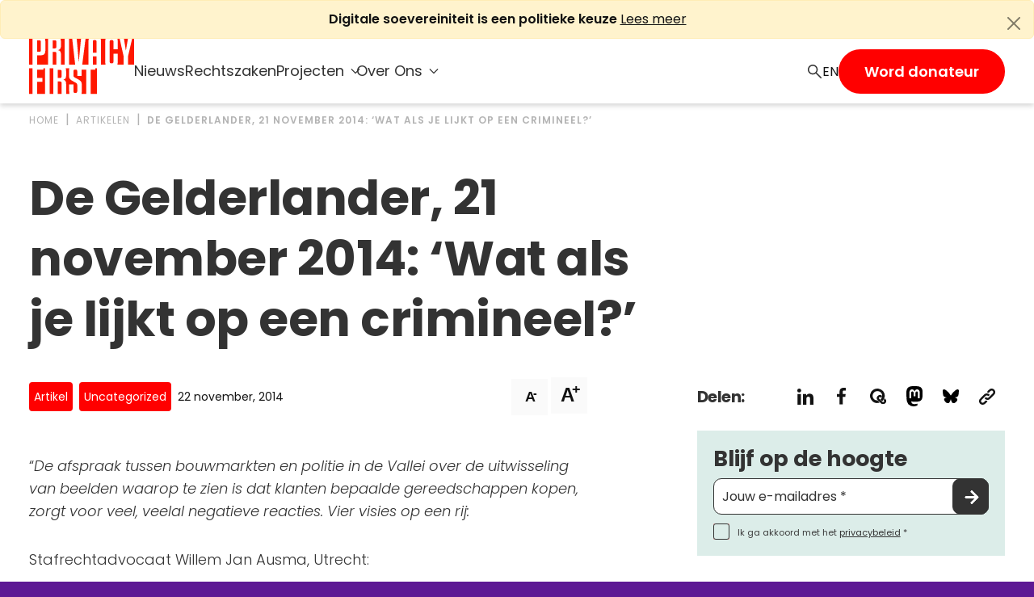

--- FILE ---
content_type: text/html; charset=UTF-8
request_url: https://privacyfirst.nl/artikelen/de-gelderlander-21-november-2014-wat-als-je-lijkt-op-een-crimineel/
body_size: 13223
content:
<!doctype html>
<html lang="nl-NL">
<head>
	<meta charset="UTF-8">
	<meta name="theme-color" content="#5D1994" />
	<meta name="viewport" content="width=device-width, initial-scale=1">
	<link rel="profile" href="https://gmpg.org/xfn/11">
	<link rel="icon" href="https://privacyfirst.nl/favicon.ico">
	<!-- CSS only -->
	<link href="https://cdn.jsdelivr.net/npm/bootstrap@5.2.1/dist/css/bootstrap.min.css" rel="stylesheet" integrity="sha384-iYQeCzEYFbKjA/T2uDLTpkwGzCiq6soy8tYaI1GyVh/UjpbCx/TYkiZhlZB6+fzT" crossorigin="anonymous">
	<script src="https://cdn.jsdelivr.net/npm/bootstrap@5.3.3/dist/js/bootstrap.bundle.min.js" integrity="sha384-YvpcrYf0tY3lHB60NNkmXc5s9fDVZLESaAA55NDzOxhy9GkcIdslK1eN7N6jIeHz" crossorigin="anonymous"></script>
    <script src="https://cdnjs.cloudflare.com/ajax/libs/js-cookie/3.0.1/js.cookie.min.js"></script>
	<!-- <script src="https://code.jquery.com/jquery-3.6.3.min.js" integrity="sha256-pvPw+upLPUjgMXY0G+8O0xUf+/Im1MZjXxxgOcBQBXU=" crossorigin="anonymous"></script> -->

	<link rel="preload" as="font" href="https://privacyfirst.nl/wp-content/themes/privacy-first/assets/fonts/poppins-v20-latin-700.woff2" type="font/woff2" crossorigin="anonymous">
	<link rel="preload" as="font" href="https://privacyfirst.nl/wp-content/themes/privacy-first/assets/fonts/poppins-v20-latin-300italic.woff2" type="font/woff2" crossorigin="anonymous">
    <link rel="preload" as="font" href="https://privacyfirst.nl/wp-content/themes/privacy-first/assets/fonts/poppins-v20-latin-300.woff2" type="font/woff2" crossorigin="anonymous">
	<link rel="preload" as="font" href="https://privacyfirst.nl/wp-content/themes/privacy-first/assets/fonts/poppins-v20-latin-600.woff2" type="font/woff2" crossorigin="anonymous">
	<link rel="preload" as="font" href="https://privacyfirst.nl/wp-content/themes/privacy-first/assets/fonts/poppins-v20-latin-regular.woff2" type="font/woff2" crossorigin="anonymous">
	<link rel="preload" as="font" href="https://privacyfirst.nl/wp-content/themes/privacy-first/assets/fonts/poppins-v20-latin-italic.woff2" type="font/woff2" crossorigin="anonymous">
	<meta name='robots' content='index, follow, max-image-preview:large, max-snippet:-1, max-video-preview:-1' />

	<!-- This site is optimized with the Yoast SEO plugin v26.7 - https://yoast.com/wordpress/plugins/seo/ -->
	<title>De Gelderlander, 21 november 2014: &#039;Wat als je lijkt op een crimineel?&#039; | Privacy First</title>
	<link rel="canonical" href="https://privacyfirst.nl/artikelen/de-gelderlander-21-november-2014-wat-als-je-lijkt-op-een-crimineel/" />
	<meta property="og:locale" content="nl_NL" />
	<meta property="og:type" content="article" />
	<meta property="og:title" content="De Gelderlander, 21 november 2014: &#039;Wat als je lijkt op een crimineel?&#039; | Privacy First" />
	<meta property="og:url" content="https://privacyfirst.nl/artikelen/de-gelderlander-21-november-2014-wat-als-je-lijkt-op-een-crimineel/" />
	<meta property="og:site_name" content="Privacy First" />
	<meta property="article:publisher" content="https://www.facebook.com/PrivacyFirst/" />
	<meta property="og:image" content="https://privacyfirst.nl/wp-content/uploads/privacy-first-1.jpg" />
	<meta property="og:image:width" content="1200" />
	<meta property="og:image:height" content="630" />
	<meta property="og:image:type" content="image/jpeg" />
	<meta name="twitter:card" content="summary_large_image" />
	<meta name="twitter:site" content="@privacyfirst" />
	<script type="application/ld+json" class="yoast-schema-graph">{"@context":"https://schema.org","@graph":[{"@type":"WebPage","@id":"https://privacyfirst.nl/artikelen/de-gelderlander-21-november-2014-wat-als-je-lijkt-op-een-crimineel/","url":"https://privacyfirst.nl/artikelen/de-gelderlander-21-november-2014-wat-als-je-lijkt-op-een-crimineel/","name":"De Gelderlander, 21 november 2014: 'Wat als je lijkt op een crimineel?' | Privacy First","isPartOf":{"@id":"https://privacyfirst.nl/#website"},"datePublished":"2014-11-22T14:31:33+00:00","breadcrumb":{"@id":"https://privacyfirst.nl/artikelen/de-gelderlander-21-november-2014-wat-als-je-lijkt-op-een-crimineel/#breadcrumb"},"inLanguage":"nl-NL","potentialAction":[{"@type":"ReadAction","target":["https://privacyfirst.nl/artikelen/de-gelderlander-21-november-2014-wat-als-je-lijkt-op-een-crimineel/"]}]},{"@type":"BreadcrumbList","@id":"https://privacyfirst.nl/artikelen/de-gelderlander-21-november-2014-wat-als-je-lijkt-op-een-crimineel/#breadcrumb","itemListElement":[{"@type":"ListItem","position":1,"name":"Home","item":"https://privacyfirst.nl/"},{"@type":"ListItem","position":2,"name":"Artikelen","item":"https://privacyfirst.nl/artikelen/"},{"@type":"ListItem","position":3,"name":"De Gelderlander, 21 november 2014: &#8216;Wat als je lijkt op een crimineel?&#8217;"}]},{"@type":"WebSite","@id":"https://privacyfirst.nl/#website","url":"https://privacyfirst.nl/","name":"Privacy First","description":"Eigen keuzes in een vrije omgeving","publisher":{"@id":"https://privacyfirst.nl/#organization"},"potentialAction":[{"@type":"SearchAction","target":{"@type":"EntryPoint","urlTemplate":"https://privacyfirst.nl/?s={search_term_string}"},"query-input":{"@type":"PropertyValueSpecification","valueRequired":true,"valueName":"search_term_string"}}],"inLanguage":"nl-NL"},{"@type":"Organization","@id":"https://privacyfirst.nl/#organization","name":"Privacy First","url":"https://privacyfirst.nl/","logo":{"@type":"ImageObject","inLanguage":"nl-NL","@id":"https://privacyfirst.nl/#/schema/logo/image/","url":"https://privacyfirst.nl/wp-content/uploads/privacy-first.png","contentUrl":"https://privacyfirst.nl/wp-content/uploads/privacy-first.png","width":2400,"height":1350,"caption":"Privacy First"},"image":{"@id":"https://privacyfirst.nl/#/schema/logo/image/"},"sameAs":["https://www.facebook.com/PrivacyFirst/","https://x.com/privacyfirst"]}]}</script>
	<!-- / Yoast SEO plugin. -->


<link rel="alternate" title="oEmbed (JSON)" type="application/json+oembed" href="https://privacyfirst.nl/wp-json/oembed/1.0/embed?url=https%3A%2F%2Fprivacyfirst.nl%2Fartikelen%2Fde-gelderlander-21-november-2014-wat-als-je-lijkt-op-een-crimineel%2F" />
<link rel="alternate" title="oEmbed (XML)" type="text/xml+oembed" href="https://privacyfirst.nl/wp-json/oembed/1.0/embed?url=https%3A%2F%2Fprivacyfirst.nl%2Fartikelen%2Fde-gelderlander-21-november-2014-wat-als-je-lijkt-op-een-crimineel%2F&#038;format=xml" />
<style id='wp-img-auto-sizes-contain-inline-css'>
img:is([sizes=auto i],[sizes^="auto," i]){contain-intrinsic-size:3000px 1500px}
/*# sourceURL=wp-img-auto-sizes-contain-inline-css */
</style>
<style id='classic-theme-styles-inline-css'>
/*! This file is auto-generated */
.wp-block-button__link{color:#fff;background-color:#32373c;border-radius:9999px;box-shadow:none;text-decoration:none;padding:calc(.667em + 2px) calc(1.333em + 2px);font-size:1.125em}.wp-block-file__button{background:#32373c;color:#fff;text-decoration:none}
/*# sourceURL=/wp-includes/css/classic-themes.min.css */
</style>
<link rel='stylesheet' id='admin_css-css' href='https://privacyfirst.nl/wp-content/plugins/master-plugin-base/assets/styles/style.css?ver=1.0.0' media='all' />
<link rel='stylesheet' id='trp-language-switcher-style-css' href='https://privacyfirst.nl/wp-content/plugins/translatepress-multilingual/assets/css/trp-language-switcher.css?ver=3.0.7' media='all' />
<style id='trp-language-switcher-style-inline-css'>
.trp-language-switcher > div {
    padding: 3px 5px 3px 5px;
    background-image: none;
    text-align: center;}
/*# sourceURL=trp-language-switcher-style-inline-css */
</style>
<link rel='stylesheet' id='privacy-first-style-css' href='https://privacyfirst.nl/wp-content/themes/privacy-first/style.css?ver=1.0.0' media='all' />
<link rel='stylesheet' id='custom-css' href='https://privacyfirst.nl/wp-content/themes/privacy-first/styles/css/style.css?ver=6.9' media='all' />
<script src="https://privacyfirst.nl/wp-includes/js/jquery/jquery.min.js?ver=3.7.1" id="jquery-core-js"></script>
<script src="https://privacyfirst.nl/wp-includes/js/jquery/jquery-migrate.min.js?ver=3.4.1" id="jquery-migrate-js"></script>
<script id="loadmore-js-extra">
var post_loadmore_params = {"ajaxurl":"https://privacyfirst.nl/wp-admin/admin-ajax.php","posts":"{\"posts_per_page\":18,\"order\":\"DESC\",\"orderby\":\"DATE\",\"post_status\":\"publish\",\"post_type\":\"artikelen\",\"category__not_in\":[20,21,22,23],\"error\":\"\",\"m\":\"\",\"p\":0,\"post_parent\":\"\",\"subpost\":\"\",\"subpost_id\":\"\",\"attachment\":\"\",\"attachment_id\":0,\"name\":\"\",\"pagename\":\"\",\"page_id\":0,\"second\":\"\",\"minute\":\"\",\"hour\":\"\",\"day\":0,\"monthnum\":0,\"year\":0,\"w\":0,\"category_name\":\"\",\"tag\":\"\",\"cat\":\"\",\"tag_id\":\"\",\"author\":\"\",\"author_name\":\"\",\"feed\":\"\",\"tb\":\"\",\"paged\":0,\"meta_key\":\"\",\"meta_value\":\"\",\"preview\":\"\",\"s\":\"\",\"sentence\":\"\",\"title\":\"\",\"fields\":\"all\",\"menu_order\":\"\",\"embed\":\"\",\"category__in\":[],\"category__and\":[],\"post__in\":[],\"post__not_in\":[],\"post_name__in\":[],\"tag__in\":[],\"tag__not_in\":[],\"tag__and\":[],\"tag_slug__in\":[],\"tag_slug__and\":[],\"post_parent__in\":[],\"post_parent__not_in\":[],\"author__in\":[],\"author__not_in\":[],\"search_columns\":[],\"ignore_sticky_posts\":false,\"suppress_filters\":false,\"cache_results\":true,\"update_post_term_cache\":true,\"update_menu_item_cache\":false,\"lazy_load_term_meta\":true,\"update_post_meta_cache\":true,\"nopaging\":false,\"comments_per_page\":\"50\",\"no_found_rows\":false}","current_page":"1","max_page":"56"};
//# sourceURL=loadmore-js-extra
</script>
<script src="https://privacyfirst.nl/wp-content/themes/privacy-first/js/loadmore.js?ver=6.9" id="loadmore-js"></script>
<link rel="https://api.w.org/" href="https://privacyfirst.nl/wp-json/" /><link rel="alternate" title="JSON" type="application/json" href="https://privacyfirst.nl/wp-json/wp/v2/artikelen/837" /><link rel="EditURI" type="application/rsd+xml" title="RSD" href="https://privacyfirst.nl/xmlrpc.php?rsd" />
<link rel='shortlink' href='https://privacyfirst.nl/?p=837' />
<link rel="alternate" hreflang="nl-NL" href="https://privacyfirst.nl/artikelen/de-gelderlander-21-november-2014-wat-als-je-lijkt-op-een-crimineel/"/>
<link rel="alternate" hreflang="en-GB" href="https://privacyfirst.nl/en/articles/de-gelderlander-21-november-2014-what-if-you-look-like-a-criminal/"/>
<link rel="alternate" hreflang="nl" href="https://privacyfirst.nl/artikelen/de-gelderlander-21-november-2014-wat-als-je-lijkt-op-een-crimineel/"/>
<link rel="alternate" hreflang="en" href="https://privacyfirst.nl/en/articles/de-gelderlander-21-november-2014-what-if-you-look-like-a-criminal/"/>
<style>
			.section-donation #dmm_form ul#dmm_interval li:first-child{display:flex;}
            .section-donation #dmm_form ul#dmm_interval li:nth-child(3){display:none;}
			#dmm_form .hidepayment{display:none !important;}
	</style><style id='global-styles-inline-css'>
:root{--wp--preset--aspect-ratio--square: 1;--wp--preset--aspect-ratio--4-3: 4/3;--wp--preset--aspect-ratio--3-4: 3/4;--wp--preset--aspect-ratio--3-2: 3/2;--wp--preset--aspect-ratio--2-3: 2/3;--wp--preset--aspect-ratio--16-9: 16/9;--wp--preset--aspect-ratio--9-16: 9/16;--wp--preset--color--black: #000000;--wp--preset--color--cyan-bluish-gray: #abb8c3;--wp--preset--color--white: #ffffff;--wp--preset--color--pale-pink: #f78da7;--wp--preset--color--vivid-red: #cf2e2e;--wp--preset--color--luminous-vivid-orange: #ff6900;--wp--preset--color--luminous-vivid-amber: #fcb900;--wp--preset--color--light-green-cyan: #7bdcb5;--wp--preset--color--vivid-green-cyan: #00d084;--wp--preset--color--pale-cyan-blue: #8ed1fc;--wp--preset--color--vivid-cyan-blue: #0693e3;--wp--preset--color--vivid-purple: #9b51e0;--wp--preset--gradient--vivid-cyan-blue-to-vivid-purple: linear-gradient(135deg,rgb(6,147,227) 0%,rgb(155,81,224) 100%);--wp--preset--gradient--light-green-cyan-to-vivid-green-cyan: linear-gradient(135deg,rgb(122,220,180) 0%,rgb(0,208,130) 100%);--wp--preset--gradient--luminous-vivid-amber-to-luminous-vivid-orange: linear-gradient(135deg,rgb(252,185,0) 0%,rgb(255,105,0) 100%);--wp--preset--gradient--luminous-vivid-orange-to-vivid-red: linear-gradient(135deg,rgb(255,105,0) 0%,rgb(207,46,46) 100%);--wp--preset--gradient--very-light-gray-to-cyan-bluish-gray: linear-gradient(135deg,rgb(238,238,238) 0%,rgb(169,184,195) 100%);--wp--preset--gradient--cool-to-warm-spectrum: linear-gradient(135deg,rgb(74,234,220) 0%,rgb(151,120,209) 20%,rgb(207,42,186) 40%,rgb(238,44,130) 60%,rgb(251,105,98) 80%,rgb(254,248,76) 100%);--wp--preset--gradient--blush-light-purple: linear-gradient(135deg,rgb(255,206,236) 0%,rgb(152,150,240) 100%);--wp--preset--gradient--blush-bordeaux: linear-gradient(135deg,rgb(254,205,165) 0%,rgb(254,45,45) 50%,rgb(107,0,62) 100%);--wp--preset--gradient--luminous-dusk: linear-gradient(135deg,rgb(255,203,112) 0%,rgb(199,81,192) 50%,rgb(65,88,208) 100%);--wp--preset--gradient--pale-ocean: linear-gradient(135deg,rgb(255,245,203) 0%,rgb(182,227,212) 50%,rgb(51,167,181) 100%);--wp--preset--gradient--electric-grass: linear-gradient(135deg,rgb(202,248,128) 0%,rgb(113,206,126) 100%);--wp--preset--gradient--midnight: linear-gradient(135deg,rgb(2,3,129) 0%,rgb(40,116,252) 100%);--wp--preset--font-size--small: 13px;--wp--preset--font-size--medium: 20px;--wp--preset--font-size--large: 36px;--wp--preset--font-size--x-large: 42px;--wp--preset--spacing--20: 0.44rem;--wp--preset--spacing--30: 0.67rem;--wp--preset--spacing--40: 1rem;--wp--preset--spacing--50: 1.5rem;--wp--preset--spacing--60: 2.25rem;--wp--preset--spacing--70: 3.38rem;--wp--preset--spacing--80: 5.06rem;--wp--preset--shadow--natural: 6px 6px 9px rgba(0, 0, 0, 0.2);--wp--preset--shadow--deep: 12px 12px 50px rgba(0, 0, 0, 0.4);--wp--preset--shadow--sharp: 6px 6px 0px rgba(0, 0, 0, 0.2);--wp--preset--shadow--outlined: 6px 6px 0px -3px rgb(255, 255, 255), 6px 6px rgb(0, 0, 0);--wp--preset--shadow--crisp: 6px 6px 0px rgb(0, 0, 0);}:where(.is-layout-flex){gap: 0.5em;}:where(.is-layout-grid){gap: 0.5em;}body .is-layout-flex{display: flex;}.is-layout-flex{flex-wrap: wrap;align-items: center;}.is-layout-flex > :is(*, div){margin: 0;}body .is-layout-grid{display: grid;}.is-layout-grid > :is(*, div){margin: 0;}:where(.wp-block-columns.is-layout-flex){gap: 2em;}:where(.wp-block-columns.is-layout-grid){gap: 2em;}:where(.wp-block-post-template.is-layout-flex){gap: 1.25em;}:where(.wp-block-post-template.is-layout-grid){gap: 1.25em;}.has-black-color{color: var(--wp--preset--color--black) !important;}.has-cyan-bluish-gray-color{color: var(--wp--preset--color--cyan-bluish-gray) !important;}.has-white-color{color: var(--wp--preset--color--white) !important;}.has-pale-pink-color{color: var(--wp--preset--color--pale-pink) !important;}.has-vivid-red-color{color: var(--wp--preset--color--vivid-red) !important;}.has-luminous-vivid-orange-color{color: var(--wp--preset--color--luminous-vivid-orange) !important;}.has-luminous-vivid-amber-color{color: var(--wp--preset--color--luminous-vivid-amber) !important;}.has-light-green-cyan-color{color: var(--wp--preset--color--light-green-cyan) !important;}.has-vivid-green-cyan-color{color: var(--wp--preset--color--vivid-green-cyan) !important;}.has-pale-cyan-blue-color{color: var(--wp--preset--color--pale-cyan-blue) !important;}.has-vivid-cyan-blue-color{color: var(--wp--preset--color--vivid-cyan-blue) !important;}.has-vivid-purple-color{color: var(--wp--preset--color--vivid-purple) !important;}.has-black-background-color{background-color: var(--wp--preset--color--black) !important;}.has-cyan-bluish-gray-background-color{background-color: var(--wp--preset--color--cyan-bluish-gray) !important;}.has-white-background-color{background-color: var(--wp--preset--color--white) !important;}.has-pale-pink-background-color{background-color: var(--wp--preset--color--pale-pink) !important;}.has-vivid-red-background-color{background-color: var(--wp--preset--color--vivid-red) !important;}.has-luminous-vivid-orange-background-color{background-color: var(--wp--preset--color--luminous-vivid-orange) !important;}.has-luminous-vivid-amber-background-color{background-color: var(--wp--preset--color--luminous-vivid-amber) !important;}.has-light-green-cyan-background-color{background-color: var(--wp--preset--color--light-green-cyan) !important;}.has-vivid-green-cyan-background-color{background-color: var(--wp--preset--color--vivid-green-cyan) !important;}.has-pale-cyan-blue-background-color{background-color: var(--wp--preset--color--pale-cyan-blue) !important;}.has-vivid-cyan-blue-background-color{background-color: var(--wp--preset--color--vivid-cyan-blue) !important;}.has-vivid-purple-background-color{background-color: var(--wp--preset--color--vivid-purple) !important;}.has-black-border-color{border-color: var(--wp--preset--color--black) !important;}.has-cyan-bluish-gray-border-color{border-color: var(--wp--preset--color--cyan-bluish-gray) !important;}.has-white-border-color{border-color: var(--wp--preset--color--white) !important;}.has-pale-pink-border-color{border-color: var(--wp--preset--color--pale-pink) !important;}.has-vivid-red-border-color{border-color: var(--wp--preset--color--vivid-red) !important;}.has-luminous-vivid-orange-border-color{border-color: var(--wp--preset--color--luminous-vivid-orange) !important;}.has-luminous-vivid-amber-border-color{border-color: var(--wp--preset--color--luminous-vivid-amber) !important;}.has-light-green-cyan-border-color{border-color: var(--wp--preset--color--light-green-cyan) !important;}.has-vivid-green-cyan-border-color{border-color: var(--wp--preset--color--vivid-green-cyan) !important;}.has-pale-cyan-blue-border-color{border-color: var(--wp--preset--color--pale-cyan-blue) !important;}.has-vivid-cyan-blue-border-color{border-color: var(--wp--preset--color--vivid-cyan-blue) !important;}.has-vivid-purple-border-color{border-color: var(--wp--preset--color--vivid-purple) !important;}.has-vivid-cyan-blue-to-vivid-purple-gradient-background{background: var(--wp--preset--gradient--vivid-cyan-blue-to-vivid-purple) !important;}.has-light-green-cyan-to-vivid-green-cyan-gradient-background{background: var(--wp--preset--gradient--light-green-cyan-to-vivid-green-cyan) !important;}.has-luminous-vivid-amber-to-luminous-vivid-orange-gradient-background{background: var(--wp--preset--gradient--luminous-vivid-amber-to-luminous-vivid-orange) !important;}.has-luminous-vivid-orange-to-vivid-red-gradient-background{background: var(--wp--preset--gradient--luminous-vivid-orange-to-vivid-red) !important;}.has-very-light-gray-to-cyan-bluish-gray-gradient-background{background: var(--wp--preset--gradient--very-light-gray-to-cyan-bluish-gray) !important;}.has-cool-to-warm-spectrum-gradient-background{background: var(--wp--preset--gradient--cool-to-warm-spectrum) !important;}.has-blush-light-purple-gradient-background{background: var(--wp--preset--gradient--blush-light-purple) !important;}.has-blush-bordeaux-gradient-background{background: var(--wp--preset--gradient--blush-bordeaux) !important;}.has-luminous-dusk-gradient-background{background: var(--wp--preset--gradient--luminous-dusk) !important;}.has-pale-ocean-gradient-background{background: var(--wp--preset--gradient--pale-ocean) !important;}.has-electric-grass-gradient-background{background: var(--wp--preset--gradient--electric-grass) !important;}.has-midnight-gradient-background{background: var(--wp--preset--gradient--midnight) !important;}.has-small-font-size{font-size: var(--wp--preset--font-size--small) !important;}.has-medium-font-size{font-size: var(--wp--preset--font-size--medium) !important;}.has-large-font-size{font-size: var(--wp--preset--font-size--large) !important;}.has-x-large-font-size{font-size: var(--wp--preset--font-size--x-large) !important;}
/*# sourceURL=global-styles-inline-css */
</style>
</head>

<body class="wp-singular artikelen-template-default single single-artikelen postid-837 wp-theme-privacy-first translatepress-nl_NL">
<div id="page" class="site">
	<a class="skip-link screen-reader-text" href="#primary">Ga naar de inhoud</a>
    
                        <div id="featuredAlert" class="featured-post alert alert-warning alert-dismissible fade show" role="alert">
                <strong>Digitale soevereiniteit is een politieke keuze</strong> <a href="https://privacyfirst.nl/artikelen/digitale-soevereiniteit-is-een-politieke-keuze/" class="readmore-link" title="Digitale soevereiniteit is een politieke keuze" target="_self">Lees meer</a>
                <button type="button" class="btn-close" data-bs-dismiss="alert" aria-label="Close"></button>
            </div>
                    
    
	<header id="masthead" class="site-header">
		<div class="container container-header">
			<div class="row row-header">
				<div class="col-header col-12">
					<div class="logo">
						<a href="https://privacyfirst.nl" class="home-link" title="Privacy First">
							<img class="home-image" src="https://privacyfirst.nl/wp-content/themes/privacy-first/assets/images/logo-privacy-first.svg" alt="Privacy First logo" width="130" height="68">
						</a>
					</div>
					<div class="menu-container">
                        <div class="menu-main-menu-v2-container"><ul id="main-menu" class="menu"><li id="menu-item-3784" class="menu-item menu-item-type-post_type_archive menu-item-object-artikelen menu-item-3784"><a href="https://privacyfirst.nl/artikelen/">Nieuws</a></li>
<li id="menu-item-3785" class="menu-item menu-item-type-post_type_archive menu-item-object-rechtszaken menu-item-3785"><a href="https://privacyfirst.nl/rechtszaken/">Rechtszaken</a></li>
<li id="menu-item-3786" class="menu-item menu-item-type-custom menu-item-object-custom menu-item-has-children menu-item-3786"><a>Projecten</a>
<ul class="sub-menu">
	<li id="menu-item-3787" class="menu-item menu-item-type-post_type menu-item-object-page menu-item-3787"><a href="https://privacyfirst.nl/privacyawards/">Nederlandse Privacy Awards</a></li>
	<li id="menu-item-3790" class="menu-item menu-item-type-post_type menu-item-object-page menu-item-3790"><a href="https://privacyfirst.nl/privacywijzer/">PrivacyWijzer</a></li>
	<li id="menu-item-3788" class="external menu-item menu-item-type-custom menu-item-object-custom menu-item-3788"><a target="_blank" href="https://www.privacycoalitie.org/">Privacy Coalitie</a></li>
	<li id="menu-item-3789" class="external menu-item menu-item-type-custom menu-item-object-custom menu-item-3789"><a target="_blank" href="https://psd2meniet.nl/">PSD2-me-niet</a></li>
	<li id="menu-item-3894" class="external menu-item menu-item-type-custom menu-item-object-custom menu-item-3894"><a target="_blank" href="https://specifieketoestemming.nl/">SpecifiekeToestemming.nl</a></li>
</ul>
</li>
<li id="menu-item-3791" class="menu-item menu-item-type-custom menu-item-object-custom menu-item-has-children menu-item-3791"><a>Over Ons</a>
<ul class="sub-menu">
	<li id="menu-item-3795" class="menu-item menu-item-type-post_type menu-item-object-page menu-item-3795"><a href="https://privacyfirst.nl/over-ons/">Privacy First</a></li>
	<li id="menu-item-3842" class="menu-item menu-item-type-post_type menu-item-object-page menu-item-3842"><a href="https://privacyfirst.nl/successen/">Onze Successen</a></li>
	<li id="menu-item-3792" class="menu-item menu-item-type-post_type menu-item-object-page menu-item-3792"><a href="https://privacyfirst.nl/kom-in-actie/">Kom in actie</a></li>
	<li id="menu-item-3928" class="menu-item menu-item-type-post_type menu-item-object-page menu-item-3928"><a href="https://privacyfirst.nl/nieuwsbrieven/">Nieuwsbrieven</a></li>
	<li id="menu-item-3793" class="menu-item menu-item-type-post_type menu-item-object-page menu-item-3793"><a href="https://privacyfirst.nl/contact/">Contact</a></li>
	<li id="menu-item-3794" class="menu-item menu-item-type-post_type menu-item-object-page menu-item-3794"><a href="https://privacyfirst.nl/privacybeleid/">Privacybeleid</a></li>
	<li id="menu-item-3796" class="menu-item menu-item-type-custom menu-item-object-custom menu-item-3796"><a href="https://privacyfirst.nl/over-ons#anbi">ANBI Status</a></li>
</ul>
</li>
<li id="menu-item-3797" class="mobile-menu menu-item menu-item-type-post_type menu-item-object-page menu-item-3797"><a href="https://privacyfirst.nl/doneren/">Ik wil graag doneren</a></li>
</ul></div>                        <div class="search">
							<a href="https://privacyfirst.nl/artikelen/" class="search-link" title="Zoeken">
								<img class="search-icon" src="https://privacyfirst.nl/wp-content/themes/privacy-first/assets/images/icon-search-thin.svg" alt="Zoeken icoon" width="18" height="18">
							</a>
						</div>
                        <div class="language-switcher">
							<div class="trp_language_switcher_shortcode">
<div class="trp-language-switcher trp-language-switcher-container" data-no-translation >
    <div class="trp-ls-shortcode-current-language">
        <a href="#" class="trp-ls-shortcode-disabled-language trp-ls-disabled-language" title="English" onclick="event.preventDefault()">
			 EN		</a>
    </div>
    <div class="trp-ls-shortcode-language">
                    <a href="https://privacyfirst.nl/en/articles/de-gelderlander-21-november-2014-what-if-you-look-like-a-criminal/" title="English">
             EN        </a>

        </div>
    <script type="application/javascript">
        // need to have the same with set from JS on both divs. Otherwise it can push stuff around in HTML
        var trp_ls_shortcodes = document.querySelectorAll('.trp_language_switcher_shortcode .trp-language-switcher');
        if ( trp_ls_shortcodes.length > 0) {
            // get the last language switcher added
            var trp_el = trp_ls_shortcodes[trp_ls_shortcodes.length - 1];

            var trp_shortcode_language_item = trp_el.querySelector( '.trp-ls-shortcode-language' )
            // set width
            var trp_ls_shortcode_width                                               = trp_shortcode_language_item.offsetWidth + 16;
            trp_shortcode_language_item.style.width                                  = trp_ls_shortcode_width + 'px';
            trp_el.querySelector( '.trp-ls-shortcode-current-language' ).style.width = trp_ls_shortcode_width + 'px';

            // We're putting this on display: none after we have its width.
            trp_shortcode_language_item.style.display = 'none';
        }
    </script>
</div>
</div>						</div>
						<div class="donate">
							<a href="https://privacyfirst.nl/doneren/" class="donate-link" title="Doneren">Word donateur</a>
						</div>

                        <div class="hamburger">
							<button class="hamburger-toggle" title="Open menu" type="button">
								<span class="line topbun"></span>
								<span class="line burger"></span>
								<span class="line bottombun"></span>
							</button>
						</div>
						
					</div>
				</div>
			</div>
		</div>
	</header><!-- #masthead -->

<main id="primary" class="site-main single-posttype" itemscope itemtype="https://schema.org/NewsArticle">

	<section id="breadcrumb" class="section-breadcrumb">
		<div class="container">
			<div class="row-breadcrumb row">
				<div class="col-12">

					<!-- Breadcrumb -->
					<ul class="breadcrumb" itemscope itemtype="http://schema.org/BreadcrumbList">
						<li class="breadcrumb-item" itemprop="itemListElement" itemscope itemtype="http://schema.org/ListItem">
							<a class="breadcrumb-list" itemprop="item" href="https://privacyfirst.nl" title="Home"><span itemprop="name">Home</span></a>
							<meta itemprop="position" content="1" />
						</li>
						<li class="breadcrumb-item" itemprop="itemListElement" itemscope itemtype="http://schema.org/ListItem">
							<a class="breadcrumb-list" itemprop="item" href="https://privacyfirst.nl/artikelen/" title="Artikelen"><span itemprop="name">Artikelen</span></a>
							<meta itemprop="position" content="2" />
						</li>
						<li class="breadcrumb-item" itemprop="itemListElement" itemscope itemtype="http://schema.org/ListItem">
							<a class="breadcrumb-list" itemprop="item" href="https://privacyfirst.nl/artikelen/de-gelderlander-21-november-2014-wat-als-je-lijkt-op-een-crimineel/" title="De Gelderlander, 21 november 2014: &#8216;Wat als je lijkt op een crimineel?&#8217;"><span itemprop="name">De Gelderlander, 21 november 2014: &#8216;Wat als je lijkt op een crimineel?&#8217;</span></a>
							<meta itemprop="position" content="3" />
						</li>
					</ul>

				</div>
			</div>
		</div>
	</section>

	<section id="title" class="section-title">
		<div class="container">
			<div class="row">
				<div class="col-title col-12 col-lg-8">
										<h1 itemprop="headline">De Gelderlander, 21 november 2014: &#8216;Wat als je lijkt op een crimineel?&#8217;</h1>
				</div>
			</div>
		</div>
	</section>

	<section id="content" class="section-content">
		<div class="container">
			<div class="row justify-content-between">

				<!-- Main Article -->
				<div class="col-content col-12 col-lg-7">
					<div class="inner flexible-content">

						
<!-- Article Metadata -->
<div class="row row-metadata component-post-metadata">
    <div class="col-metadata col-12">
        <div class="metadata">
            <ul class="list-inline">
                <li class="posttype list-inline-item">Artikel</li>
                <li class="category list-inline-item">
                    <a class="cat-link" href="https://privacyfirst.nl/thema/uncategorized/" title="Uncategorized" target="_self">Uncategorized</a>
                </li>
                                <li class="date list-inline-item" itemprop="datePublished" content="2014-11-22">22 november, 2014</li>
                <meta itemprop="author" content="Privacy First" />

                
            </ul>
        </div>
        <div class="readability">
            <button class="smalltext active">A<sup>-</sup></button>
            <button class="largetext">A<sup>+</sup></button>
        </div>
    </div>
</div>

						
						<!-- Intro Text -->
						<div class="row row-intro">
							<div class="col-intro col-12">
															</div>
						</div>

						


    <div class="product_section_content" >
        
        
<!-- Content Block -->
<div class="row row-content">
    <div class="col-content col-12">
        <p>&#8220;<em>De afspraak tussen bouwmarkten en politie in de Vallei over de uitwisseling van beelden waarop te zien is dat klanten bepaalde gereedschappen kopen, zorgt voor veel, veelal negatieve reacties. Vier visies op een rij:</em></p>
<p>Stafrechtadvocaat Willem Jan Ausma, Utrecht:</p>
<p>&#8220;Ik vind de maatregel heel ver gaan. De aversie tegen de politie wordt er een stuk groter van. Je wordt gestigmatiseerd en als bekende van de politie kun je dus niet meer normaal een stuk gereedschap kopen zonder dat je lastiggevallen wordt.</p>
<p>En wat nu als je op een crimineel lijkt? Bovendien is het een nepmaatregel. We kunnen rustig gaan slapen, lijkt de politie te zeggen. Maar de maatregel is makkelijk te omzeilen.&#8221;</p>
<p>Peter Veldman, fractievoorzitter D66 Wageningen:</p>
<p>&#8220;Wij zijn hier niet blij mee. We vinden dat als je in een winkel bent om boodschappen te doen, de politie niet mee hoeft te kijken. De privacy staat voorop. Natuurlijk hangen er nu ook camera&#8217;s, maar die worden alleen bekeken als er iets gebeurt. Binnenkort zijn we met raadsleden op bezoek bij de politie in Wageningen. Dan gaan we hier wel vragen over stellen.&#8221;</p>
<p>Vincent Böhre, stichting Privacy First:</p>
<p>&#8220;Wij hebben hier moeite mee. Natuurlijk, we snappen dat de politie inbraken tegen wil gaan. Want juist ook misdrijven zoals inbraken zijn een grote inbreuk op de privacy. Maar wij denken niet dat de private sector een verlengstuk van de politie moet worden. De vraag is of dit geen precedent schept voor allerlei andere winkels waar klanten in de gaten gehouden worden. En waar vroeger je alleen een crimineel was als je ook echt iets gedaan had, lijkt nu iedere klant behandeld te worden als potentiële crimineel.&#8221;</p>
<p>René de Leeuw, assistent-bedrijfsleider Praxis Ede.</p>
<p>&#8220;Wij hadden die negatieve reacties niet verwacht. Ik vind het ook een beetje overtrokken.</p>
<p>Mensen die niets te verbergen hebben, hoeven echt niet bang te zijn. En overal hangen toch camera&#8217;s? Als we dit van tevoren hadden geweten hadden we alsnog meegedaan. Alles wat we kunnen doen tegen inbraken is meegenomen. De impact van een inbraak is vaak enorm. Mensen moeten soms compleet nieuw hang- en sluitwerk kopen. Zoiets heeft écht impact.&#8221;&#8221;</p>
<p>Bron: De Gelderlander, 21 november 2014.</p>
    </div>
</div>
    </div>


					</div>
				</div>

				<!-- Sidebar -->
				<aside class="col-sidebar col-12 col-lg-4">
					<div class="inner">

						
<!-- Artikel Delen -->
<div class="row row-share component-sidebar-share">
    <div class="col-share col-12">
        <div class="share-text">
            Delen:        </div>
        <div class="share-icons">
            <div class="share-item">
                <a href="https://www.linkedin.com/sharing/share-offsite/?url=https://privacyfirst.nl/artikelen/de-gelderlander-21-november-2014-wat-als-je-lijkt-op-een-crimineel/" class="share-link" title="Delen op LinkedIn" target="_blank">
                    <img src="https://privacyfirst.nl/wp-content/themes/privacy-first/assets/images/icon-linkedin.svg" alt="LinkedIn icoon" class="share-icon" width="20" height="20">
                </a>
            </div>
            <div class="share-item">
                <a href="https://www.facebook.com/sharer/sharer.php?u=https://privacyfirst.nl/artikelen/de-gelderlander-21-november-2014-wat-als-je-lijkt-op-een-crimineel/" class="share-link" title="Delen op Facebook" target="_blank">
                    <img src="https://privacyfirst.nl/wp-content/themes/privacy-first/assets/images/icon-facebook.svg" alt="Facebook icoon" class="share-icon" width="11" height="22">
                </a>
            </div>
            <!--
            <div class="share-item">
                <a href="https://x.com/intent/post?url=" class="share-link" title="Delen op X" target="_blank">
                    <img src="/assets/images/icon-x.svg" alt="X icoon" class="share-icon icon-to-dark" width="20" height="16">
                </a>
            </div>-->
            <div class="share-item">
                <a href="https://www.quodari.com/share?url=https://privacyfirst.nl/artikelen/de-gelderlander-21-november-2014-wat-als-je-lijkt-op-een-crimineel/" class="share-link" title="Delen op Quodari" target="_blank">
                    <img src="https://privacyfirst.nl/wp-content/themes/privacy-first/assets/images/icon-quodari.svg" alt="Quodari icoon" class="share-icon" width="20" height="20">
                </a>
            </div>
            <div class="share-item">
                <a href="https://mastodon.social/share?url=https%3A%2F%2Fprivacyfirst.nl%2Fartikelen%2Fde-gelderlander-21-november-2014-wat-als-je-lijkt-op-een-crimineel%2F" class="share-link" title="Delen op Mastodon" target="_blank" rel="noopener noreferrer">
                    <img src="https://privacyfirst.nl/wp-content/themes/privacy-first/assets/images/icon-mastodon.svg" alt="Mastodon icoon" class="share-icon icon-to-dark" width="20" height="20">
                </a>
            </div>
            <div class="share-item">
                <a href="https://bsky.app/intent/compose?text=https%3A%2F%2Fprivacyfirst.nl%2Fartikelen%2Fde-gelderlander-21-november-2014-wat-als-je-lijkt-op-een-crimineel%2F" class="share-link" title="Delen op Bluesky" target="_blank" rel="noopener noreferrer">
                    <img src="https://privacyfirst.nl/wp-content/themes/privacy-first/assets/images/icon-bluesky.svg" alt="Bluesky icoon" class="share-icon icon-to-dark" width="20" height="20">
                </a>
            </div>
            <div class="share-item">
                <button type="button" class="share-link" title="Link kopieren">
                    <img src="https://privacyfirst.nl/wp-content/themes/privacy-first/assets/images/icon-link.svg" alt="Link icoon" class="share-icon" width="20" height="20">
                </button>
            </div>
        </div>
        <script>
            jQuery('.share-link').click(function(event) {
                var currentLink = window.location.href;
                var $tempInput = jQuery("<input>");
                jQuery("body").append($tempInput);
                $tempInput.val(currentLink).select();
                document.execCommand("copy");
                $tempInput.remove();

                var $tooltip = jQuery("<div>").text("Link gekopieerd");
                $tooltip.css({
                    "background-color": "rgba(0, 0, 0, 0.8)",
                    "color": "#fff",
                    "padding": "5px 10px",
                    "border-radius": "5px",
                    "position": "absolute",
                    "top": "-40px",
                    "left": "50%",
                    "transform": "translateX(-50%)",
                    "font-size": "12px",
                    "z-index": "999",
                    "width": "120px"
                });
                jQuery(this).append($tooltip);
                setTimeout(function() {
                    $tooltip.remove();
                }, 1500);
            });
        </script>
    </div>
</div>
												
						
    
    
						
<!-- Nieuwsbrief inschrijven-->
<div class="row row-newsletter component-sidebar-newsletter">
    <div class="col-newsletter col-12">
        <div class="inner">
            <div class="form-title">Blijf op de hoogte</div>
            <form method="post" action="https://privacyfirst.email-provider.eu/subscribe/post/index.php" accept-charset="utf-8" class="newsletter-form">
                <input type="hidden" name="next" value="https://privacyfirst.nl/bedankt/" />
                <input type="hidden" name="a" value="krhdqjazfn" />
                <input type="hidden" name="l" value="gywqt6fpbt" />
                <!--<label for="id-VnzwLrPyXX">Voornaam</label><input name="VnzwLrPyXX" id="id-VnzwLrPyXX" type="text" placeholder="Voornaam">-->
                <!--<label for="id-dAMGfKuXfk">Achternaam</label><input name="dAMGfKuXfk" id="id-dAMGfKuXfk" type="text" placeholder="Achternaam">-->
                <label for="id-wyUA9mrGd3">E-mailadres&nbsp;*</label><input name="wyUA9mrGd3" id="id-wyUA9mrGd3" type="email" required placeholder="Jouw e-mailadres *">
                <div class="checkbox"><input name="seff8hgGV3" id="id-seff8hgGV3" type="checkbox" required><label for="id-seff8hgGV3">Ik ga akkoord met het <a href="https://privacyfirst.nl/privacybeleid/" title="Privacybeleid" target="_blank">privacybeleid</a> *</label>
                <input autocomplete="new-password" type="email" id="email" name="email" placeholder="Your e-mail here" style="position: absolute; top: -9999px; left: -9999px;"></div>
                <div class="submit-wrapper"><input type="submit" value="" /></div>
            </form>
        </div>
    </div>
</div>
					</div>
				</aside>
			</div>
		</div>
	</section>

</main><!-- #main -->


<section id="related" class="section-related component-related-posts">
    <div class="container">
        <div class="row">

            <div class="col-title col-12">
                <h2 class="related-title">Gerelateerde artikelen</h2>
            </div>

            
            <!-- Related Item -->
            <article class="col-related-item col-12 col-lg-4">
                <a class="related-link" href="https://privacyfirst.nl/artikelen/hoge-raad-stuurt-aan-op-privacy-by-design/" title="Hoge Raad stuurt aan op privacy by design" target="_self">
                    <div class="inner">
                        <h3 class="related-item-title">Hoge Raad stuurt aan op privacy by design</h3>

                        <ul class="related-meta list-inline-item">
                                                            <li class="related-category list-inline-item">
                                    <a class="cat-link" href="https://privacyfirst.nl/thema/uncategorized/" title="Uncategorized" target="_self">
                                        Uncategorized                                    </a>
                                </li>
                                                        <li class="related-date list-inline-item">8 december 2017</li>
                        </ul>
                    </div>
                </a>
            </article>

            
            <!-- Related Item -->
            <article class="col-related-item col-12 col-lg-4">
                <a class="related-link" href="https://privacyfirst.nl/artikelen/radio-1-nos-20-november-2017-kabinet-moet-stoppen-met-vingerafdrukken-in-paspoort/" title="Radio 1 (NOS), 20 november 2017: &#8216;Kabinet moet stoppen met vingerafdrukken in paspoort&#8217;" target="_self">
                    <div class="inner">
                        <h3 class="related-item-title">Radio 1 (NOS), 20 november 2017: &#8216;Kabinet moet stoppen met vingerafdrukken in paspoort&#8217;</h3>

                        <ul class="related-meta list-inline-item">
                                                            <li class="related-category list-inline-item">
                                    <a class="cat-link" href="https://privacyfirst.nl/thema/uncategorized/" title="Uncategorized" target="_self">
                                        Uncategorized                                    </a>
                                </li>
                                                        <li class="related-date list-inline-item">20 november 2017</li>
                        </ul>
                    </div>
                </a>
            </article>

            
            <!-- Related Item -->
            <article class="col-related-item col-12 col-lg-4">
                <a class="related-link" href="https://privacyfirst.nl/artikelen/nederlandse-privacy-awards-2018/" title="Nederlandse Privacy Awards 2018" target="_self">
                    <div class="inner">
                        <h3 class="related-item-title">Nederlandse Privacy Awards 2018</h3>

                        <ul class="related-meta list-inline-item">
                                                            <li class="related-category list-inline-item">
                                    <a class="cat-link" href="https://privacyfirst.nl/thema/uncategorized/" title="Uncategorized" target="_self">
                                        Uncategorized                                    </a>
                                </li>
                                                        <li class="related-date list-inline-item">27 oktober 2017</li>
                        </ul>
                    </div>
                </a>
            </article>

            
        </div>
    </div>
</section>


<!-- Text Enlargement -->
<script type="text/javascript">
	/*jQuery('.smalltext').click(function() {
		jQuery('.smalltext').addClass('active');
		jQuery('.largetext').removeClass('active');
		jQuery('.flexible-content').removeClass('enlarge');
	});

	jQuery('.largetext').click(function() {
		jQuery('.largetext').addClass('active');
		jQuery('.smalltext').removeClass('active');
		jQuery('.flexible-content').addClass('enlarge');
	});*/
    document.addEventListener('DOMContentLoaded', function() {
      const elementsToResize = document.querySelectorAll('.flexible-content .col-intro p, .flexible-content .row-content .col-content h2, .flexible-content .row-content .col-content h3, .flexible-content .row-content .col-content h4, .flexible-content .row-content .col-content li, .flexible-content .row-content .col-content p, .flexible-content .row-image .col-image figure figcaption, .flexible-content .row-video .col-video h2, .flexible-content .row-accordion .col-accordion .accordion-outer .accordion, .flexible-content .row-accordion .col-accordion .accordion-outer .panel p, .flexible-content .row-quote .col-quote .inner .quote, .flexible-content .row-quote .col-quote .inner .author, .flexible-content .row-video .col-video h2,.passwrod_product_section .col-intro p');
     
      const fontSizeStep = 4;

      // Store the initial font size for each element as the minimum font size
      const minFontSizes = new Map();
      elementsToResize.forEach(function(element) {
        const computedStyle = window.getComputedStyle(element);
        minFontSizes.set(element, parseInt(computedStyle.fontSize));
      });

      document.querySelector('.smalltext').addEventListener('click', function() {
        elementsToResize.forEach(function(element) {
          let currentFontSize = parseInt(window.getComputedStyle(element).fontSize);
          if (currentFontSize > minFontSizes.get(element)) {
            element.style.fontSize = (currentFontSize - fontSizeStep) + 'px';
          }
        });
      });

      document.querySelector('.largetext').addEventListener('click', function() {
        elementsToResize.forEach(function(element) {
          let currentFontSize = parseInt(window.getComputedStyle(element).fontSize);
          element.style.fontSize = (currentFontSize + fontSizeStep) + 'px';
        });
      }); 
	  
    });
</script>

<!-- Accordion Collapse + Rechtszaak Verloop -->
<script>
    function resetAccordion() {
        let active = document.querySelectorAll(".accordion-outer .accordion.active");
        for(let j = 0; j < active.length; j++) {
            active[j].classList.remove("active");
            active[j].nextElementSibling.style.maxHeight = null; //or 0px
        }
    }

    var acc = document.getElementsByClassName("accordion");
    var i;

    for (i = 0; i < acc.length; i++) {
        acc[i].addEventListener("click", function() {

            var panel = this.nextElementSibling;
            if (panel.style.maxHeight) {
                panel.style.maxHeight = null;
                panel.addEventListener('transitionend', function() {
                    this.previousElementSibling.classList.remove('active');
                }, {
                    once: true
                });
            } else {
                resetAccordion();
                this.classList.toggle("active");
                panel.style.maxHeight = panel.scrollHeight + "px";
            }
        });
    }
</script>

<!-- Youtube Allow Cookie -->
<script type="text/javascript">
	function activateVideos() {
		const iframes = document.querySelectorAll('.video__iframe[data-src*="youtube-nocookie.com"]');
		iframes.forEach((iframe) => {
			iframe.src = iframe.dataset.src;
		});
	}
	
	// Werkte niet?
	
	// function attachEvents() {
	// 	const notices = document.querySelectorAll('.video__notice');
	// 	notices.forEach((notice) => {
	// 		notice.addEventListener('submit', (event) => {
	// 			activateVideos();
	// 			event.preventDefault();
	// 		});
	// 	});
	// }

	attachEvents();
</script>

<!-- Vimeo Allow Cookie -->
<script type="text/javascript">
	function activateVideosVimeo() {
		const iframes = document.querySelectorAll('.video__iframe[data-src*="vimeo.com"]');
		iframes.forEach((iframe) => {
			iframe.src = iframe.dataset.src;
		});
	}
	
	function attachEventsVimeo() {
		const notices = document.querySelectorAll('.video__notice');
		notices.forEach((notice) => {
			notice.addEventListener('submit', (event) => {
				activateVideosVimeo();
				event.preventDefault();
			});
		});
	}

	attachEventsVimeo();
</script>

    <footer id="colophon" class="site-footer" itemscope itemtype="https://schema.org/Organization">
        <div class="container">
            <div class="row row-footer-title">
                <div class="col-title col-12 col-lg-4">
                    <div class="inner" itemprop="name" content="Privacy First">
                        <div class="title" itemprop="description">Eigen keuzes in een vrije omgeving</div>
                        <div class="logo" itemprop="image" content="https://privacyfirst.nl/wp-content/themes/privacy-first/assets/images/privacy-first-image.webp">
                            <img src="https://privacyfirst.nl/wp-content/themes/privacy-first/assets/images/logo-privacy-first.svg" alt="Privacy First logo" width="118" height="62.5">
                        </div>
                    </div>
                </div>
            </div>
            <div class="row row-footer-menus">

                <div class="col-menu col-6 col-lg-3">
                    <div class="contact">
                        <div class="title">Contact</div>
                        <div class="address" itemprop="address" itemscope itemtype="https://schema.org/PostalAddress">
                        <div itemprop="postOfficeBoxNumber">Postbus 16799</div><span itemprop="postalCode">1001 RG</span> <span itemprop="addressLocality">Amsterdam</span></div>
                        <div class="contact-details">
                            <div class="mail">
                                <a href="mailto:info@privacyfirst.nl" class="contact-item contact-mail" title="Mail ons"><span itemprop="email">info@privacyfirst.nl</span></a>
                            </div>
                            <div class="phone">
                                <a href="tel:+31 20 810 0279" class="contact-item contact-phone" title="Bel ons"><span itemprop="telephone">+31 20 810 0279</span></a>
                            </div>
                        </div>
                    </div>

                    <div class="socials d-none d-lg-flex">
                        <div class="social-item">
                            <a href="https://www.linkedin.com/company/stichting-privacy-first/" class="social-link" target="_blank" title="LinkedIn">
                                <img src="https://privacyfirst.nl/wp-content/themes/privacy-first/assets/images/icon-linkedin.svg" alt="LinkedIn Logo" class="social-icon" width="20" height="20">
                            </a>
                        </div>
                        <div class="social-item">
                            <a href="https://www.facebook.com/PrivacyFirst/" class="social-link" target="_blank" title="Facebook">
                                <img src="https://privacyfirst.nl/wp-content/themes/privacy-first/assets/images/icon-facebook.svg" alt="Facebook Logo" class="social-icon" width="10" height="20">
                            </a>
                        </div>
                        <div class="social-item">
                            <a href="https://x.com/privacyfirst/" class="social-link" target="_blank" title="X">
                                <img src="https://privacyfirst.nl/wp-content/themes/privacy-first/assets/images/icon-x.svg" alt="X Logo" class="social-icon no-filter" width="20" height="20">
                            </a>
                        </div>
                        <div class="social-item">
                            <a href="https://privacyfirst.quodari.com/" class="social-link" target="_blank" title="Quodari">
                                <img src="https://privacyfirst.nl/wp-content/themes/privacy-first/assets/images/icon-quodari.svg" alt="Quodari Logo" class="social-icon" width="20" height="19.8">
                            </a>
                        </div>
                        <div class="social-item">
                            <a rel="me" href="https://mastodon.nl/@privacy_first" class="social-link" target="_blank" title="Mastodon">
                                <img src="https://privacyfirst.nl/wp-content/themes/privacy-first/assets/images/icon-mastodon.svg" alt=" Mastodon Logo" class="social-icon no-filter" width="15" height="20">
                            </a>
                        </div>
                        <div class="social-item">
                            <a rel="me" href="https://bsky.app/profile/privacyfirst-nl.bsky.social" class="social-link" target="_blank" title="BlueSky">
                                <img src="https://privacyfirst.nl/wp-content/themes/privacy-first/assets/images/icon-bluesky.svg" alt="BlueSky Logo" class="social-icon no-filter" width="20" height="20">
                            </a>
                        </div>
                        <div class="social-item">
                            <a href="https://privacyfirst.nl/article-feed/" class="social-link" target="_blank" title="RSS">
                                <img src="https://privacyfirst.nl/wp-content/themes/privacy-first/assets/images/icon-rss.svg" alt="RSS logo" class="social-icon" width="20" height="19.8">
                            </a>
                        </div>
                    </div>
                    <div class="simple-analytics d-none d-lg-flex">
                        <a href="https://www.simpleanalytics.com/nl/google-analytics-verboden-in-deze-landen" class="social-link" target="_blank" title="Simple Analytics">
                            <img src="https://privacyfirst.nl/wp-content/themes/privacy-first/assets/images/logo-simple-analytics.svg" alt="Simple Analytics Logo" class="social-icon" width="150" height="16">
                        </a>
                    </div>
                </div>

                <div class="col-menu col-6 col-lg-3">
                    <div class="title">Vind je weg</div>
                    <div class="menu-footer-vind-je-weg-container"><ul id="footer-menu-1" class="menu"><li id="menu-item-171" class="menu-item menu-item-type-post_type menu-item-object-page menu-item-171"><a href="https://privacyfirst.nl/doneren/">Doneren</a></li>
<li id="menu-item-173" class="menu-item menu-item-type-post_type menu-item-object-page menu-item-173"><a href="https://privacyfirst.nl/over-ons/" title="Over Ons">Over Privacy First</a></li>
<li id="menu-item-179" class="menu-item menu-item-type-post_type_archive menu-item-object-artikelen menu-item-179"><a href="https://privacyfirst.nl/artikelen/">Artikelen</a></li>
<li id="menu-item-178" class="menu-item menu-item-type-post_type_archive menu-item-object-rechtszaken menu-item-178"><a href="https://privacyfirst.nl/rechtszaken/">Rechtszaken</a></li>
<li id="menu-item-1539" class="menu-item menu-item-type-post_type menu-item-object-page menu-item-1539"><a href="https://privacyfirst.nl/privacybeleid/">Privacybeleid</a></li>
<li id="menu-item-2235" class="menu-item menu-item-type-custom menu-item-object-custom menu-item-2235"><a href="https://privacyfirst.nl/over-ons#anbi">ANBI Status</a></li>
</ul></div>                </div>

                <div class="col-menu col-6 col-lg-3">
                    <div class="title">Thema's</div>
                    <div class="menu-footer-themas-container"><ul id="footer-menu-2" class="menu"><li id="menu-item-174" class="menu-item menu-item-type-taxonomy menu-item-object-category menu-item-174"><a href="https://privacyfirst.nl/thema/surveillance/">Surveillance</a></li>
<li id="menu-item-176" class="menu-item menu-item-type-taxonomy menu-item-object-category menu-item-176"><a href="https://privacyfirst.nl/thema/financieel/">Financieel</a></li>
<li id="menu-item-177" class="menu-item menu-item-type-taxonomy menu-item-object-category menu-item-177"><a href="https://privacyfirst.nl/thema/medisch/">Medisch</a></li>
<li id="menu-item-175" class="menu-item menu-item-type-taxonomy menu-item-object-category menu-item-175"><a href="https://privacyfirst.nl/thema/kinderen/">Kinderen</a></li>
</ul></div>   
                </div>

                <div class="col-menu col-donate col-12 col-lg-3">
                    <div class="title">Word donateur van Privacy First</div>
                    <a class="button button-donate" href="https://privacyfirst.nl/doneren/" title="Doneren" target="_self">Word donateur</a>
                    <div class="socials d-flex d-lg-none">
                        <div class="social-item">
                            <a href="https://www.linkedin.com/company/stichting-privacy-first/" class="social-link" target="_blank" title="LinkedIn">
                                <img src="https://privacyfirst.nl/wp-content/themes/privacy-first/assets/images/icon-linkedin.svg" alt="LinkedIn Logo" class="social-icon" width="20" height="20">
                            </a>
                        </div>
                        <div class="social-item">
                            <a href="https://www.facebook.com/PrivacyFirst/" class="social-link" target="_blank" title="Facebook">
                                <img src="https://privacyfirst.nl/wp-content/themes/privacy-first/assets/images/icon-facebook.svg" alt="Facebook Logo" class="social-icon" width="10" height="20">
                            </a>
                        </div>
                        <div class="social-item">
                            <a href="https://x.com/privacyfirst/" class="social-link" target="_blank" title="X">
                                <img src="https://privacyfirst.nl/wp-content/themes/privacy-first/assets/images/icon-x.svg" alt="X Logo" class="social-icon no-filter" width="20" height="20">
                            </a>
                        </div>
                        <div class="social-item">
                            <a href="https://privacyfirst.quodari.com/" class="social-link" target="_blank" title="Quodari">
                                <img src="https://privacyfirst.nl/wp-content/themes/privacy-first/assets/images/icon-quodari.svg" alt="Quodari Logo" class="social-icon" width="20" height="19.8">
                            </a>
                        </div>
                        <div class="social-item">
                            <a rel="me" href="https://mastodon.nl/@privacy_first" class="social-link" target="_blank" title="Mastodon">
                                <img src="https://privacyfirst.nl/wp-content/themes/privacy-first/assets/images/icon-mastodon.svg" alt=" Mastodon Logo" class="social-icon no-filter" width="15" height="20">
                            </a>
                        </div>
                        <div class="social-item">
                            <a rel="me" href="https://bsky.app/profile/privacyfirst-nl.bsky.social" class="social-link" target="_blank" title="BlueSky">
                                <img src="https://privacyfirst.nl/wp-content/themes/privacy-first/assets/images/icon-bluesky.svg" alt="BlueSky Logo" class="social-icon no-filter" width="20" height="20">
                            </a>
                        </div>
                        <div class="social-item">
                            <a href="https://privacyfirst.nl/article-feed/" class="social-link" target="_blank" title="RSS">
                                <img src="https://privacyfirst.nl/wp-content/themes/privacy-first/assets/images/icon-rss.svg" alt="RSS logo" class="social-icon" width="20" height="19.8">
                            </a>
                        </div>
                    </div>
                    <div class="simple-analytics d-block d-lg-none">
                        <a href="https://www.simpleanalytics.com/nl/google-analytics-verboden-in-deze-landen" class="social-link" target="_blank" title="Simple Analytics">
                            <img src="https://privacyfirst.nl/wp-content/themes/privacy-first/assets/images/logo-simple-analytics.svg" alt="Simple Analytics Logo" class="social-icon" width="150" height="16">
                        </a>
                    </div>
                </div>

            </div>
        </div>
    </footer>


    

        <script>
            jQuery(document).ready(function() {
                // Check if the alertDismissed cookie is set
                if (Cookies.get('featuredAlertDismissed')) {
                    jQuery('#featuredAlert').hide();
                }

                // Set cookie when alert is dismissed
                jQuery('#featuredAlert').on('close.bs.alert', function () {
                    // Set cookie to expire in X days
                    Cookies.set('featuredAlertDismissed', 'true', { expires: 1 });
                });
            });
        </script>

    </footer>
</div><!-- #page -->
<template id="tp-language" data-tp-language="nl_NL"></template><script type="speculationrules">
{"prefetch":[{"source":"document","where":{"and":[{"href_matches":"/*"},{"not":{"href_matches":["/wp-*.php","/wp-admin/*","/wp-content/uploads/*","/wp-content/*","/wp-content/plugins/*","/wp-content/themes/privacy-first/*","/*\\?(.+)"]}},{"not":{"selector_matches":"a[rel~=\"nofollow\"]"}},{"not":{"selector_matches":".no-prefetch, .no-prefetch a"}}]},"eagerness":"conservative"}]}
</script>
<script id="custom-script-js-extra">
var custom_script_vars = {"ajax_url":"https://privacyfirst.nl/wp-admin/admin-ajax.php","pswd":""};
//# sourceURL=custom-script-js-extra
</script>
<script src="https://privacyfirst.nl/wp-content/themes/privacy-first/js/loadmore.js?ver=1.0.0" id="custom-script-js"></script>
<script src="https://privacyfirst.nl/wp-content/themes/privacy-first/js/anime.min.js?ver=1.0.0" id="custom-scriptani-js"></script>
<script src="https://privacyfirst.nl/wp-content/themes/privacy-first/js/lamellenslider.js?ver=1.0.0" id="custom-scriptlame-js"></script>
<script src="https://privacyfirst.nl/wp-content/themes/privacy-first/js/donate-form.js?ver=1.0.0" id="donate-script-js"></script>

<style>

.dynamic-content-slider{     z-index: 0;}
body.home{ overflow-x:hidden}
	.section-about-cta .redtext { color: red; }
#about-cta.section-about-cta .container-about .col-cta .inner{ height:auto !important}
#about-cta.section-about-cta .container-about a{ color:#fff;     text-decoration: none;}
#about-cta.section-about-cta .container-about a{ color:#fff;     text-decoration: none;}
.slider-content-slider a{  color:#fff;     text-decoration: none;}
.section-about-cta .container-about .col-cta .inner .title a{ color:#fff;     text-decoration: none;}
.slider-content-slider .inner .article-item-title a{ color:#fff !important; text-decoration:none;}
@media (max-width:1200px){
#about-cta.section-about-cta .container-about .col-cta .inner .title{ margin-left:18px}
}
@media (max-width:1100px){
#about-cta.section-about-cta .container-about .col-cta .inner .title{ margin-left:25px}
}
@media (max-width:1024px){
.section-about-cta .container-about .col-cta .inner .title {font-size:35px;     padding:0 25px !important;}
#about-cta.section-about-cta .container-about .col-cta .inner .title{ margin-left:0px}
}
@media (max-width:992px){
	.section-about-cta { overflow: hidden;}
.section-about-cta .container-about .col-cta .inner{ padding:20px 0; min-height:120px}	
.section-about-cta .container-about .col-cta .inner .title {font-size:30px;     padding:0 25px !important;}
#about-cta2.section-about-cta{display:block !important}
#about-cta.section-about-cta{display:block}
}

#doneer-cta{ overflow-x:hidden}
@media (max-width:992px){
	#about-cta, #about-cta2{     overflow-x: hidden; padding: 0 25px; }	
	#about-cta.section-about-cta .container-about{ padding:0px}
	#about-cta.section-about-cta .container-about .col-cta{ padding:0px;}
	#about-cta.section-about-cta .container-about  .row.row-about { margin:0px}
}

@media (max-width:767px){
.section-about-cta .container-about .col-cta .inner{ padding:20px 0; min-height:150px}	
.section-about-cta .container-about .col-cta .inner .title {font-size:24px;  padding:0 15px !important;  width:85%}
#about-cta{     overflow-x: hidden; padding: 0 30px; }	
#about-cta .container-about .flex-nowrap {    margin: 0;}
#about-cta.section-about-cta .container-about{ padding:0px}
.home .section-articles .col-article-item { padding: 0 7px;  }

}
@media (max-width:540px){
#about-cta{     overflow-x: hidden; padding: 0 10px; }	
}
@media (max-width:414px){

.home .section-articles .col-article-item { padding: 0 10px;  }	
	.section-about-cta .container-about .col-cta .inner .title {font-size:20px;  padding:0 10px 0 15px !important; width:80%}
}

</style>

<!-- 100% privacy friendly analytics -->
<script async defer src="https://scripts.simpleanalyticscdn.com/latest.js"></script>
<noscript><img src="https://queue.simpleanalyticscdn.com/noscript.gif" alt="" referrerpolicy="no-referrer-when-downgrade" /></noscript>
</body>
</html>


--- FILE ---
content_type: application/javascript
request_url: https://privacyfirst.nl/wp-content/themes/privacy-first/js/lamellenslider.js?ver=1.0.0
body_size: 4823
content:
/**
 *
 * 	We have a number of blinds
 * 
 * 	- with an image with unknown width / height
 * 
 *	Each of the blinds has
 *	- content (location, height)
 * 	- shadow (location, Height)
 * 
 *	Both are animated separately
 * 
**/
//Basics
const numBlinds = 3;		//amount of blinds
const numSlides = 4;		//amount of slides
var slideIndex = 0;			//Which slide are we at?
var curIndex = 0;			//Helper for looping slideIndex
var animIndex = 0;
var curAnim = 0;			//Helper for looping kenburns animations

var winHeight = jQuery('.blinds_window').height();
var winWidth = jQuery('.blinds_window').width();
var winAspect = 0;

var offset = (winHeight / numBlinds);
const rotateX = 88;			//amount of blind rotation when open in %
var blindsOpen = false;

//On the blinds we will animate
const blindBlur = '0px';
const blindBlurOpen = 'blur(20px)';

//On the shadow we will animate
const shadowHeight = 0.1;	//height of the drop shadow as a part of the blindHeight
var shadowHeightCur = 0; 
var shadowHeightOpen = 0;
var shadowOpacity = 0;
var shadowOpacityOpen = 0.2;
var shadowPos = 0; 			//relative

//Timers - separate timers for open & closed
const closedDur = 5000;
const openDur = 3000;

//Animation properties
const animDur = 200;

/* 
 *	Content
 */
let sourceDir = "https://privacyfirst.nl/wp-content/uploads/";		//...if filled out, ends with a /

let slideContentNL = [
	/* Some data is added by preloadImages():
	 * 	slideContent[].scenery.w		image width (taken from image)
	 * 	slideContent[].scenery.h		image height (taken from image)
	 * 	slideContent[].scenery.aspect	image aspect ratio (calculated from above)
	 * 
	 * 	slideContent[].blind.w			image width (taken from image)
	 * 	slideContent[].blind.h			image height (taken from image)
	 * 	slideContent[].blind.aspect		image aspect ratio (calculated from above)
	*/

	{
		color: '#FFF',
		emColor: '#AEDBD2',

		text: {
			2: 'Ik heb <em>niets</em> te',
			1: 'verbergen, maar dat hoeven',
			0: 'ze <em>niet te weten</em>'
		},
		scenery: {
			source: "AdobeStock_798425826_1600px.jpg",
			author: "Sasint",
			url: "https://privacyfirst.nl/wp-content/uploads"
		},
		blind: {
			source: "dummy.png",
			gradient: "linear-gradient(90deg, rgb(163, 110, 251, 1) 0%, rgba(75, 32, 156, 1) 100%)",
		}
	},
	{
		color: '#333',
		emColor: '#5D1994',
		
		text: {
			2: 'Wie ben je',
			1: 'als je nooit<br /> meer <em>anoniem</em>',
			0: 'kan zijn?'
		},
		scenery: {
			source: "caleb-woods_1600px.jpg",
			author: "Caleb Woods",
			url: "https://privacyfirst.nl/wp-content/uploads"
		},
		blind: {
			source: "dummy.png",
			gradient: "linear-gradient(90deg, rgb(254, 245, 225, 1) 0%, rgba(226, 203, 151, 1) 100%)", 
		}
	},
	{
		color: '#FFF',
		emColor: '#AEDBD2',
		
		text: {
			2: 'Misschien leef',
			1: 'je <em>in vrijheid</em>, <br />zeker weten',
			0: 'doe je dat <em>niet.</em>'
		},
		scenery: {
			source: "matthew-cabret_1600px.jpg",
			author: "Matthew Cabret",
			url: "https://privacyfirst.nl/wp-content/uploads"
		},
		blind: {
			source: "dummy.png",
			gradient: "linear-gradient(90deg, rgb(163, 110, 251, 1) 0%, rgba(75, 32, 156, 1) 100%)"
		}
	},
	{
		color: '#333',
		emColor: '#5D1994',
		
		text: {
			2: 'Grondrechten',
			1: 'ken je pas <br /><em>echt</em>, zodra ze',
			0: '<em>verdwenen</em> zijn'
		},
		scenery: {
			source: "AdobeStock_544640949_1600px.jpg",
			author: "Gorodenkoff",
			//url: "https://stock.adobe.com/nl/images/cctv-ai-facial-recognition-camera-zoom-in-recognizes-person-elevated-security-camera-surveillance-footage-face-scanning-of-a-crowd-of-people-walking-on-busy-urban-city-streets-big-data-analysis/544640949"
			url: "https://privacyfirst.nl/wp-content/uploads"
		},
		blind: {
			source: "dummy.png",
			gradient: "linear-gradient(90deg, rgb(193, 242, 232, 1) 0%, rgba(125, 182, 171, 1) 100%)"
		}
	},
]

let slideContentEN = [
	{
		text: {
			2: 'I have <em class="enspace">nothing</em> to',
			1: 'hide, <em class="enspace">but they</em> <br />don&#39;t need',
			0: 'to <em class="enspace">know that</em>'
		}
	},
	{
		text: {
			2: 'Who <em class="enspace">are you,</em>',
			1: 'if you can never<br />be <em class="enspace">anonymous</em>',
			0: 'again?'
		}
	},
	{
		text: {
			2: 'You may be living',
			1: '<em>in freedom</em>, but <br />there&#39;s <em class="enspace">no way</em>',
			0: 'to <em class="enspace">be sure.</em>'
		}
	},
	{
		text: {
			2: 'You <em class="enspace">will know</em>',
			1: 'your <em style="margin-left: 2% !important;">civil rights</em>,<br /> once that you ',
			0: 'have <em class="enspace">lost</em> them'
		}
	},

]

let slideContent = slideContentNL;

function setSlideContent() {
	// Are we on the English page?
	// Dutch is the default
	//
 	if ((window.location.href.includes('privacyfirst.nl/en/') == true)) {
//	if ((window.location.href.includes('ShutterSlider') == true)) {
		//Load English version
		mergedContent = [];

		for (var i = 0; i < slideContentNL.length; i++) { 
			mergedContent[i] = Object.assign(slideContentNL[i], slideContentEN[i]);
		}			
		slideContent = mergedContent;
	}
}

//Kenburns CSS animation classes to be added to .scenery
const animClasses = ["kb1", "kb2", "kb3", "kb4"];

/* 
 *	Preload images
 */
 function preloadImages(srcs) {
    function loadImage(src) {
        return new Promise(function(resolve, reject) {
            var img = new Image();
            img.onload = function() {
                resolve(img);
            };
            img.onerror = img.onabort = function() {
                reject(src);
            };
            img.src = src;
        });
    }
    var promises = [];
    for (var i = 0; i < srcs.length; i++) {
        promises.push(loadImage(srcs[i]));
    }
    return Promise.all(promises);
}

// Add image-data to the slideContent object after preload
let preload = function() {
	loadImages = [];
	loadImages.push(sourceDir + slideContent[slideIndex].blind.source);
	loadImages.push(sourceDir + slideContent[slideIndex].scenery.source);

	preloadImages(loadImages).then(function(imgs) {
		//Get the image-data for the blind
//  		s = slideImages[slideIndex];
  		b = slideContent[slideIndex].blind;
		b.w =  imgs[0].naturalWidth;
		b.h =  imgs[0].naturalHeight;
		b.aspect = (b.w / b.h);

		//Get the image-data for the scenery	
		s = slideContent[slideIndex].scenery;
		s.w =  imgs[1].naturalWidth;
		s.h =  imgs[1].naturalHeight;
		s.aspect = (s.w / s.h);
		
	}, function(errImg) {
		console.log("at least one image failed to load");	
	});
}

//Load the first 2 images (quickly)
preload();

/* 
 *	(re)set variables
 * 
 */
let setVars = function() {
	winHeight = jQuery('.blinds_window').height();
	winWidth = jQuery('.blinds_window').width();
	offset = (winHeight / numBlinds);
	winAspect = (winWidth / winHeight);
}

/* 
 * Arrangements for the Window & Blinds
 *
 * ...and deal with aspect ratios
 */
// let nextWindow = function() {	
//  	scenery = slideContent[slideIndex].scenery;
	
// 	var strurl = toString(scenery.url);
	
// 	//Scenery image & animation classes
// 	jQuery('.scenery').css('background-image', 'url("' + sourceDir + scenery.source + '")');
// 	jQuery(".scenery").removeClass("kb1 kb2 kb3 kb4"); //Remove any
// 	jQuery(".scenery").addClass(animClasses[animIndex]);
	
// 	jQuery('.blinds_window .author').text(scenery.author);
// 	jQuery('.blinds_window .imageCredit').attr("href", scenery.url);

// 	//Set .blinds_window background size
// 	if (scenery.aspect <= winAspect) {
//  		//console.log("The window-image is taller than the window ");
// 		jQuery('.scenary').css("background-size", "100% auto");
// 	} else {
//  		//console.log("The window-image is wider than the window ");
// 		jQuery('.scenary').css("background-size", "auto 100%");
// 	}
	
// 	// Up the index for next round
//  	nextIndex();
	
// 	// preload images -- if there are any left
// 	last = (numSlides -1);
// 	if (!(slideContent[last].scenery.aspect)) {
// 		preload();
// 	}
// }

let nextWindow = function() {	
 	scenery = slideContent[slideIndex].scenery;

	// Scenery image & animation classes
	jQuery('.scenery').css('background-image', 'url("' + sourceDir + scenery.source + '")');
	jQuery(".scenery").removeClass("kb1 kb2 kb3 kb4"); // Remove any
	jQuery(".scenery").addClass(animClasses[animIndex]);

	jQuery('.blinds_window .author').text(scenery.author);
	jQuery('.blinds_window .imageCredit').attr("href", scenery.url);

	// Set .blinds_window background size
	if (scenery.aspect <= winAspect) {
 		// Image is taller than the window
		jQuery('.scenery').css("background-size", "100% auto");
	} else {
 		// Image is wider than the window
		jQuery('.scenery').css("background-size", "auto 100%");
	}

	// Up the index for next round
	nextIndex();

	// preload images -- if there are any left
	last = (numSlides - 1);
	if (!(slideContent[last].scenery.aspect)) {
		preload();
	}
}


let nextBlinds = function() {
	//
	//	@daan kijk hier of je het laden van de slide-afbeeldingen uit kan zetten op mobiel. 
	//	Daar worden ze toch niet getoond en bespaart de gebruiker data en snelheid
	//
	//	Mogelijke quickfix: dummy (1px transparante png) inladen ;-) 
	//
	slide = slideContent[slideIndex];
	blind = slide.blind;

	txtIndex = 0;		//Which blind are at?
	cssBg = 'url("' + sourceDir + blind.source + '"),' + blind.gradient;
	cssBgSize = 'cover, cover';

	// Set the height of blind and shadow
	jQuery('.blind-content').height(Math.ceil(offset));
	jQuery('.blind-shadow').height(offset * shadowHeight);

	//Make sure we can work with any aspect-ratio
	if (blind.aspect <= winAspect) {
		// The image is taller than the window it lives in, so 
		// - the width of the image determines the height 
		// - At the top and the bottom a bit is cut off
		//
		// For positioning the image:
		// - We need to know the amount that is cut off, but then related to the height of the window (not the image)
		// - And use that to calculate the correct position of the image
		//

		// console.log("The blind-image is taller than the window");
		
		//The amount that is virtually cut off
		cutOff = (((winHeight / blind.aspect) * winAspect) - winHeight);

		// Set position of the image within the blind:
		jQuery('.blind').each(function(index){
			reverser = (numBlinds -1 - index); //blinds are displayed in reversed order
			adjustment = -(Math.floor(((winHeight / numBlinds) * reverser) + (cutOff / 2)));
  			cssBgPos = 'center ' + adjustment + 'px, center center'; 

			jQuery(this).find(jQuery('.blind-content')).css({
				backgroundPosition: cssBgPos,
				backgroundImage: cssBg,
				backgroundSize: cssBgSize
 			});
		});

	} else {
		// The image is wider than the window it lives in, so 
		// - the height of the image determines the width 
		// - The sides are cut off
		//

		// console.log("The blind-image is wider than the window "); 

		backgroundSize = (Math.ceil(winHeight * img.aspect) + 'px ' + Math.ceil(winHeight) +'px'); 
		cssBgSize = backgroundSize + ', cover';

		jQuery('.blind-content').css("background-size", backgroundSize);

		// Set position of the image within the blind:
		jQuery('.blind').each(function(index){
			reverser = (numBlinds -1 - index); //blinds are displayed in reversed order
			adjustment = -(Math.floor(winHeight / numBlinds) * reverser);
			cssBgPos = 'center ' + adjustment + 'px, center center'; 			
			
			jQuery(this).find(jQuery('.blind-content')).css({
				backgroundPosition: cssBgPos,
				backgroundImage: cssBg,
				backgroundSize: cssBgSize
 			});		
		});
	}
	
	//Put text on blinds
	jQuery('.blind-text').each(function(index){ 
		jQuery(this).html(slide.text[txtIndex]);
		jQuery(this).css('color', slide.color);
		jQuery(this).find(jQuery('em')).css('color', slide.emColor);	
		txtIndex++;
		
		fontSize = ((Math.round(((jQuery(this).width() / 155) * 10))) /10) + 'em';
		
		jQuery(this).css('fontSize', fontSize);
	});
}

/* 
 *	Dots
 */
let setDots = function() {
	for (let i = 0; i < numSlides; i++) {
		jQuery('.dots').append('<div class="dot"></div>');
	}
	nextDot();
}

let nextDot = function() {
	jQuery('.dot.active').removeClass('active');
	jQuery('.dot:eq(' + slideIndex + ')').addClass('active');
}

/* 
 *	Open * close the blinds (animations)
 */
let openBlinds = function() {
	deg = 'rotateX(' +rotateX+ 'deg)'; //Make CSS
	contentHeightOpen = 190 * Math.abs(Math.sin(rotateX)); //Height of the blind, once open
	shadowPos = ((offset - contentHeightOpen) / 2); //Relative, how much do we move up the shadow?
	shadowHeightCur = jQuery('.blind-shadow').first().height(); //For safe return later
	shadowHeightOpen = (offset - contentHeightOpen); 

	//Run animations
	anime({
		easing: 'linear',
		endDelay: 0,
		duration: animDur,
	
		targets: '.blind-content',
		rotateX: rotateX,
		complete: function() {
			if (blindsOpen == false) { jQuery('.blind-content').css("filter", blindBlurOpen); }
			blindsOpen = !blindsOpen;
		}
	});

	anime({
		easing: 'easeInSine',
		endDelay: 0,
		duration: animDur,
						
		targets: '.blind-shadow',
		marginTop : -shadowPos,
		opacity : shadowOpacityOpen,
		height : shadowHeightOpen		
	});
}	

let closeBlinds = function() {
	jQuery('.blind-content').css("filter", "none");
	
	//Load next image just before closing
	nextBlinds();

	//Run animations
	anime({
		easing: 'linear',
		endDelay: 0,
		duration: animDur,
	
		targets: '.blind-content',
		rotateX: 0,
		complete: function() {
			blindsOpen = !blindsOpen;
			
			//Fix - Fully finish the rotation
			jQuery('.blind-content').css("transform", "none");
			
			//Load image for NEXT slide in window when finished anime
			nextWindow();
		}
	});

	anime({
		easing: 'easeOutSine',
		endDelay: 0,
		duration: animDur,
						
		targets: '.blind-shadow',
		marginTop : 0,
		opacity : 1,
		height : shadowHeightCur		
	});
	
	nextDot();
}


/* 
 *	Index 
 */
let nextIndex = function() {
	slideIndex = (curIndex + 1) % numSlides;
	curIndex++;

	animIndex = (curAnim + 1) % animClasses.length;
	curAnim++;
}

/* 
 *	OnLoad
 */
window.onload = function() {
	// 2 images already preloaded
	// 
	// @daan die setTimeout is niet pretty
	// Het mooiste zou zijn als er en een onImagesPreloadedAndImageDataRead event zou kunnen komen. 
	// Dan weten we zeker dat de afbeeldingen zijn ingeladen en we de data hebben voordat we verder gaan
	//
	setSlideContent();

	setTimeout( function() {
		anime({
			targets: '.blinds_window',
			opacity: 1,
		});
		
		setVars();
		nextBlinds();
		setDots();
		nextWindow();
		
	}, 100);

	//Temporary manual switch 
	let slideTiming	= openDur + closedDur;

	setInterval(() => {
		if (blindsOpen == false) {
			openBlinds();
		}
        setTimeout(function(){
	        closeBlinds()
        }, openDur);
	}, slideTiming); 
	
	// Recalculate onResize
	//
	// This does also switch to the next slide
	//
	var resizeTimer;

	jQuery(window).on('resize', function(e) {
		clearTimeout(resizeTimer);
		resizeTimer = setTimeout(function() {
			setVars();
			nextBlinds();
			nextWindow();
		}, 100);
	});
}


function setSceneryHeightToSlider() {
  var sliderHeight = jQuery('.blinds_window').outerHeight();
  jQuery('.scenery').css('height', sliderHeight + 'px');
}

jQuery(window).on('load resize orientationchange', setSceneryHeightToSlider);



--- FILE ---
content_type: image/svg+xml
request_url: https://privacyfirst.nl/wp-content/themes/privacy-first/assets/images/icon-x.svg
body_size: 256
content:
<svg xmlns="http://www.w3.org/2000/svg" width="20.124" height="18.191" viewBox="0 0 20.124 18.191">
  <path id="ww9eohy2himkb153ac" d="M42.647,48h3.087l-6.743,7.7,7.932,10.486H40.714l-4.867-6.358-5.562,6.358H27.194L34.4,57.948,26.8,48h6.367l4.395,5.811ZM41.563,64.346h1.71l-11.037-14.6H30.4Z" transform="translate(-26.8 -48)" fill="#fff"/>
</svg>


--- FILE ---
content_type: image/svg+xml
request_url: https://privacyfirst.nl/wp-content/themes/privacy-first/assets/images/icon-bluesky.svg
body_size: 653
content:
<svg xmlns="http://www.w3.org/2000/svg" width="19.996" height="17.774" viewBox="0 0 19.996 17.774">
  <path id="Bluesky--Streamline-Simple-Icons" d="M10,9.221A22.282,22.282,0,0,0,4.334,2.56C2.138,1.009,1.3,1.277.752,1.526.116,1.812,0,2.789,0,3.362a50.836,50.836,0,0,0,.52,5.4c.679,2.28,3.094,3.049,5.318,2.8.113-.017.229-.032.346-.047-.115.018-.23.033-.346.047-3.259.483-6.155,1.671-2.358,5.9C7.657,21.784,9.2,16.533,10,13.871c.794,2.662,1.708,7.724,6.443,3.589,3.555-3.589.976-5.414-2.283-5.9q-.173-.019-.346-.047c.117.014.232.03.346.047,2.225.247,4.639-.523,5.318-2.8a50.842,50.842,0,0,0,.52-5.4c0-.575-.116-1.551-.752-1.838-.549-.248-1.386-.517-3.583,1.033A22.327,22.327,0,0,0,10,9.221Z" transform="translate(0 -1.334)" fill="#fff"/>
</svg>


--- FILE ---
content_type: image/svg+xml
request_url: https://privacyfirst.nl/wp-content/themes/privacy-first/assets/images/logo-simple-analytics.svg
body_size: 11974
content:
<?xml version="1.0" encoding="UTF-8" standalone="no"?><!DOCTYPE svg PUBLIC "-//W3C//DTD SVG 1.1//EN" "http://www.w3.org/Graphics/SVG/1.1/DTD/svg11.dtd"><svg width="100%" height="100%" viewBox="0 0 226 24" version="1.1" xmlns="http://www.w3.org/2000/svg" xmlns:xlink="http://www.w3.org/1999/xlink" xml:space="preserve" xmlns:serif="http://www.serif.com/" style="fill-rule:evenodd;clip-rule:evenodd;stroke-linejoin:round;stroke-miterlimit:2;"><rect id="Artboard1" x="0" y="0" width="226" height="24" style="fill:none;"/><g id="Artboard11" serif:id="Artboard1"><path d="M42.508,19.536C41.244,19.536 40.124,19.312 39.148,18.864C38.172,18.416 37.408,17.756 36.856,16.884C36.304,16.012 36.028,14.952 36.028,13.704L36.028,13.104L38.596,13.104L38.596,13.704C38.596,14.888 38.952,15.776 39.664,16.368C40.376,16.96 41.324,17.256 42.508,17.256C43.708,17.256 44.612,17.004 45.22,16.5C45.828,15.996 46.132,15.344 46.132,14.544C46.132,14.016 45.988,13.584 45.7,13.248C45.412,12.912 45.004,12.644 44.476,12.444C43.948,12.244 43.316,12.056 42.58,11.88L41.692,11.664C40.62,11.408 39.688,11.092 38.896,10.716C38.104,10.34 37.492,9.84 37.06,9.216C36.628,8.592 36.412,7.792 36.412,6.816C36.412,5.824 36.656,4.976 37.144,4.272C37.632,3.568 38.308,3.024 39.172,2.64C40.036,2.256 41.052,2.064 42.22,2.064C43.388,2.064 44.432,2.264 45.352,2.664C46.272,3.064 46.996,3.656 47.524,4.44C48.052,5.224 48.316,6.208 48.316,7.392L48.316,8.256L45.748,8.256L45.748,7.392C45.748,6.672 45.6,6.088 45.304,5.64C45.008,5.192 44.596,4.864 44.068,4.656C43.54,4.448 42.924,4.344 42.22,4.344C41.196,4.344 40.4,4.556 39.832,4.98C39.264,5.404 38.98,5.992 38.98,6.744C38.98,7.256 39.104,7.676 39.352,8.004C39.6,8.332 39.964,8.6 40.444,8.808C40.924,9.016 41.524,9.2 42.244,9.36L43.132,9.576C44.22,9.816 45.18,10.124 46.012,10.5C46.844,10.876 47.5,11.384 47.98,12.024C48.46,12.664 48.7,13.488 48.7,14.496C48.7,15.504 48.448,16.384 47.944,17.136C47.44,17.888 46.724,18.476 45.796,18.9C44.868,19.324 43.772,19.536 42.508,19.536Z" style="fill:rgb(141,163,166);fill-rule:nonzero;"/><path d="M51.484,19.2L51.484,7.368L53.956,7.368L53.956,19.2L51.484,19.2ZM52.732,5.76C52.252,5.76 51.848,5.604 51.52,5.292C51.192,4.98 51.028,4.576 51.028,4.08C51.028,3.584 51.192,3.18 51.52,2.868C51.848,2.556 52.252,2.4 52.732,2.4C53.228,2.4 53.636,2.556 53.956,2.868C54.276,3.18 54.436,3.584 54.436,4.08C54.436,4.576 54.276,4.98 53.956,5.292C53.636,5.604 53.228,5.76 52.732,5.76Z" style="fill:rgb(141,163,166);fill-rule:nonzero;"/><path d="M57.628,19.2L57.628,7.368L60.052,7.368L60.052,8.76L60.436,8.76C60.66,8.344 61.02,7.976 61.516,7.656C62.012,7.336 62.684,7.176 63.532,7.176C64.412,7.176 65.12,7.356 65.656,7.716C66.192,8.076 66.596,8.536 66.868,9.096L67.252,9.096C67.524,8.552 67.92,8.096 68.44,7.728C68.96,7.36 69.7,7.176 70.66,7.176C71.428,7.176 72.108,7.332 72.7,7.644C73.292,7.956 73.764,8.42 74.116,9.036C74.468,9.652 74.644,10.416 74.644,11.328L74.644,19.2L72.172,19.2L72.172,11.52C72.172,10.8 71.976,10.244 71.584,9.852C71.192,9.46 70.636,9.264 69.916,9.264C69.148,9.264 68.532,9.512 68.068,10.008C67.604,10.504 67.372,11.216 67.372,12.144L67.372,19.2L64.9,19.2L64.9,11.52C64.9,10.8 64.704,10.244 64.312,9.852C63.92,9.46 63.364,9.264 62.644,9.264C61.876,9.264 61.26,9.512 60.796,10.008C60.332,10.504 60.1,11.216 60.1,12.144L60.1,19.2L57.628,19.2Z" style="fill:rgb(141,163,166);fill-rule:nonzero;"/><path d="M78.196,24L78.196,7.368L80.62,7.368L80.62,9.072L81.004,9.072C81.308,8.544 81.768,8.072 82.384,7.656C83,7.24 83.884,7.032 85.036,7.032C86.028,7.032 86.936,7.272 87.76,7.752C88.584,8.232 89.248,8.924 89.752,9.828C90.256,10.732 90.508,11.824 90.508,13.104L90.508,13.464C90.508,14.744 90.26,15.836 89.764,16.74C89.268,17.644 88.604,18.336 87.772,18.816C86.94,19.296 86.028,19.536 85.036,19.536C84.268,19.536 83.62,19.44 83.092,19.248C82.564,19.056 82.14,18.812 81.82,18.516C81.5,18.22 81.244,17.912 81.052,17.592L80.668,17.592L80.668,24L78.196,24ZM84.316,17.376C85.404,17.376 86.292,17.032 86.98,16.344C87.668,15.656 88.012,14.672 88.012,13.392L88.012,13.176C88.012,11.912 87.664,10.936 86.968,10.248C86.272,9.56 85.388,9.216 84.316,9.216C83.26,9.216 82.384,9.56 81.688,10.248C80.992,10.936 80.644,11.912 80.644,13.176L80.644,13.392C80.644,14.672 80.992,15.656 81.688,16.344C82.384,17.032 83.26,17.376 84.316,17.376Z" style="fill:rgb(141,163,166);fill-rule:nonzero;"/><rect x="93.58" y="2.4" width="2.472" height="16.8" style="fill:rgb(141,163,166);fill-rule:nonzero;"/><path d="M105.148,19.536C103.948,19.536 102.9,19.284 102.004,18.78C101.108,18.276 100.408,17.564 99.904,16.644C99.4,15.724 99.148,14.656 99.148,13.44L99.148,13.152C99.148,11.92 99.396,10.844 99.892,9.924C100.388,9.004 101.08,8.292 101.968,7.788C102.856,7.284 103.884,7.032 105.052,7.032C106.188,7.032 107.184,7.284 108.04,7.788C108.896,8.292 109.564,8.992 110.044,9.888C110.524,10.784 110.764,11.832 110.764,13.032L110.764,13.968L101.668,13.968C101.7,15.008 102.048,15.836 102.712,16.452C103.376,17.068 104.204,17.376 105.196,17.376C106.124,17.376 106.824,17.168 107.296,16.752C107.768,16.336 108.132,15.856 108.388,15.312L110.428,16.368C110.204,16.816 109.88,17.288 109.456,17.784C109.032,18.28 108.476,18.696 107.788,19.032C107.1,19.368 106.22,19.536 105.148,19.536ZM101.692,12.072L108.244,12.072C108.18,11.176 107.86,10.476 107.284,9.972C106.708,9.468 105.956,9.216 105.028,9.216C104.1,9.216 103.344,9.468 102.76,9.972C102.176,10.476 101.82,11.176 101.692,12.072Z" style="fill:rgb(141,163,166);fill-rule:nonzero;"/><path d="M118.228,19.2L123.028,2.4L127.588,2.4L132.364,19.2L129.7,19.2L128.596,15.24L122.02,15.24L120.916,19.2L118.228,19.2ZM122.668,12.84L127.948,12.84L125.5,4.008L125.116,4.008L122.668,12.84Z" style="fill:rgb(141,163,166);fill-rule:nonzero;"/><path d="M134.716,19.2L134.716,7.368L137.14,7.368L137.14,9.144L137.524,9.144C137.748,8.664 138.148,8.216 138.724,7.8C139.3,7.384 140.156,7.176 141.292,7.176C142.188,7.176 142.984,7.376 143.68,7.776C144.376,8.176 144.924,8.74 145.324,9.468C145.724,10.196 145.924,11.072 145.924,12.096L145.924,19.2L143.452,19.2L143.452,12.288C143.452,11.264 143.196,10.508 142.684,10.02C142.172,9.532 141.468,9.288 140.572,9.288C139.548,9.288 138.728,9.624 138.112,10.296C137.496,10.968 137.188,11.944 137.188,13.224L137.188,19.2L134.716,19.2Z" style="fill:rgb(141,163,166);fill-rule:nonzero;"/><path d="M153.148,19.536C152.3,19.536 151.544,19.392 150.88,19.104C150.216,18.816 149.688,18.392 149.296,17.832C148.904,17.272 148.708,16.592 148.708,15.792C148.708,14.976 148.904,14.3 149.296,13.764C149.688,13.228 150.224,12.824 150.904,12.552C151.584,12.28 152.356,12.144 153.22,12.144L156.82,12.144L156.82,11.376C156.82,10.688 156.612,10.136 156.196,9.72C155.78,9.304 155.14,9.096 154.276,9.096C153.428,9.096 152.78,9.296 152.332,9.696C151.884,10.096 151.588,10.616 151.444,11.256L149.14,10.512C149.332,9.872 149.64,9.292 150.064,8.772C150.488,8.252 151.052,7.832 151.756,7.512C152.46,7.192 153.308,7.032 154.3,7.032C155.836,7.032 157.044,7.424 157.924,8.208C158.804,8.992 159.244,10.104 159.244,11.544L159.244,16.416C159.244,16.896 159.468,17.136 159.916,17.136L160.924,17.136L160.924,19.2L159.076,19.2C158.516,19.2 158.06,19.056 157.708,18.768C157.356,18.48 157.18,18.088 157.18,17.592L157.18,17.52L156.82,17.52C156.692,17.76 156.5,18.04 156.244,18.36C155.988,18.68 155.612,18.956 155.116,19.188C154.62,19.42 153.964,19.536 153.148,19.536ZM153.508,17.496C154.5,17.496 155.3,17.212 155.908,16.644C156.516,16.076 156.82,15.296 156.82,14.304L156.82,14.064L153.364,14.064C152.708,14.064 152.18,14.204 151.78,14.484C151.38,14.764 151.18,15.176 151.18,15.72C151.18,16.264 151.388,16.696 151.804,17.016C152.22,17.336 152.788,17.496 153.508,17.496Z" style="fill:rgb(141,163,166);fill-rule:nonzero;"/><rect x="163.324" y="2.4" width="2.472" height="16.8" style="fill:rgb(141,163,166);fill-rule:nonzero;"/><path d="M170.836,24L170.836,21.84L177.436,21.84C177.884,21.84 178.108,21.6 178.108,21.12L178.108,17.472L177.724,17.472C177.58,17.792 177.36,18.1 177.064,18.396C176.768,18.692 176.372,18.936 175.876,19.128C175.38,19.32 174.756,19.416 174.004,19.416C173.108,19.416 172.308,19.216 171.604,18.816C170.9,18.416 170.348,17.848 169.948,17.112C169.548,16.376 169.348,15.504 169.348,14.496L169.348,7.368L171.82,7.368L171.82,14.304C171.82,15.328 172.076,16.084 172.588,16.572C173.1,17.06 173.812,17.304 174.724,17.304C175.732,17.304 176.544,16.968 177.16,16.296C177.776,15.624 178.084,14.648 178.084,13.368L178.084,7.368L180.556,7.368L180.556,21.624C180.556,22.344 180.344,22.92 179.92,23.352C179.496,23.784 178.916,24 178.18,24L170.836,24Z" style="fill:rgb(141,163,166);fill-rule:nonzero;"/><path d="M188.644,19.2C187.924,19.2 187.352,18.984 186.928,18.552C186.504,18.12 186.292,17.544 186.292,16.824L186.292,9.456L183.028,9.456L183.028,7.368L186.292,7.368L186.292,3.456L188.764,3.456L188.764,7.368L192.292,7.368L192.292,9.456L188.764,9.456L188.764,16.392C188.764,16.872 188.988,17.112 189.436,17.112L191.908,17.112L191.908,19.2L188.644,19.2Z" style="fill:rgb(141,163,166);fill-rule:nonzero;"/><path d="M195.196,19.2L195.196,7.368L197.668,7.368L197.668,19.2L195.196,19.2ZM196.444,5.76C195.964,5.76 195.56,5.604 195.232,5.292C194.904,4.98 194.74,4.576 194.74,4.08C194.74,3.584 194.904,3.18 195.232,2.868C195.56,2.556 195.964,2.4 196.444,2.4C196.94,2.4 197.348,2.556 197.668,2.868C197.988,3.18 198.148,3.584 198.148,4.08C198.148,4.576 197.988,4.98 197.668,5.292C197.348,5.604 196.94,5.76 196.444,5.76Z" style="fill:rgb(141,163,166);fill-rule:nonzero;"/><path d="M206.836,19.536C205.7,19.536 204.672,19.296 203.752,18.816C202.832,18.336 202.104,17.64 201.568,16.728C201.032,15.816 200.764,14.72 200.764,13.44L200.764,13.128C200.764,11.848 201.032,10.756 201.568,9.852C202.104,8.948 202.832,8.252 203.752,7.764C204.672,7.276 205.7,7.032 206.836,7.032C207.972,7.032 208.94,7.24 209.74,7.656C210.54,8.072 211.184,8.624 211.672,9.312C212.16,10 212.476,10.76 212.62,11.592L210.22,12.096C210.14,11.568 209.972,11.088 209.716,10.656C209.46,10.224 209.1,9.88 208.636,9.624C208.172,9.368 207.588,9.24 206.884,9.24C206.196,9.24 205.576,9.396 205.024,9.708C204.472,10.02 204.036,10.468 203.716,11.052C203.396,11.636 203.236,12.344 203.236,13.176L203.236,13.392C203.236,14.224 203.396,14.936 203.716,15.528C204.036,16.12 204.472,16.568 205.024,16.872C205.576,17.176 206.196,17.328 206.884,17.328C207.924,17.328 208.716,17.06 209.26,16.524C209.804,15.988 210.148,15.304 210.292,14.472L212.692,15.024C212.5,15.84 212.16,16.592 211.672,17.28C211.184,17.968 210.54,18.516 209.74,18.924C208.94,19.332 207.972,19.536 206.836,19.536Z" style="fill:rgb(141,163,166);fill-rule:nonzero;"/><path d="M220.396,19.536C218.892,19.536 217.644,19.2 216.652,18.528C215.66,17.856 215.052,16.84 214.828,15.48L217.132,14.928C217.26,15.584 217.476,16.104 217.78,16.488C218.084,16.872 218.464,17.144 218.92,17.304C219.376,17.464 219.868,17.544 220.396,17.544C221.18,17.544 221.784,17.392 222.208,17.088C222.632,16.784 222.844,16.392 222.844,15.912C222.844,15.432 222.644,15.08 222.244,14.856C221.844,14.632 221.252,14.448 220.468,14.304L219.652,14.16C218.852,14.016 218.124,13.808 217.468,13.536C216.812,13.264 216.292,12.888 215.908,12.408C215.524,11.928 215.332,11.312 215.332,10.56C215.332,9.44 215.748,8.572 216.58,7.956C217.412,7.34 218.516,7.032 219.892,7.032C221.22,7.032 222.312,7.332 223.168,7.932C224.024,8.532 224.58,9.344 224.836,10.368L222.532,11.016C222.388,10.296 222.084,9.788 221.62,9.492C221.156,9.196 220.58,9.048 219.892,9.048C219.22,9.048 218.692,9.172 218.308,9.42C217.924,9.668 217.732,10.016 217.732,10.464C217.732,10.944 217.92,11.296 218.296,11.52C218.672,11.744 219.18,11.912 219.82,12.024L220.66,12.168C221.508,12.312 222.284,12.512 222.988,12.768C223.692,13.024 224.248,13.392 224.656,13.872C225.064,14.352 225.268,14.992 225.268,15.792C225.268,16.976 224.828,17.896 223.948,18.552C223.068,19.208 221.884,19.536 220.396,19.536Z" style="fill:rgb(141,163,166);fill-rule:nonzero;"/><path d="M0,12.912L3.696,12.912L3.696,24L0,24L0,12.912ZM8.856,6.288L12.552,6.288L12.552,24L8.856,24L8.856,6.288ZM17.712,0L21.408,0L21.408,24L17.712,24L17.712,0Z" style="fill:rgb(220,55,68);fill-rule:nonzero;"/></g></svg>